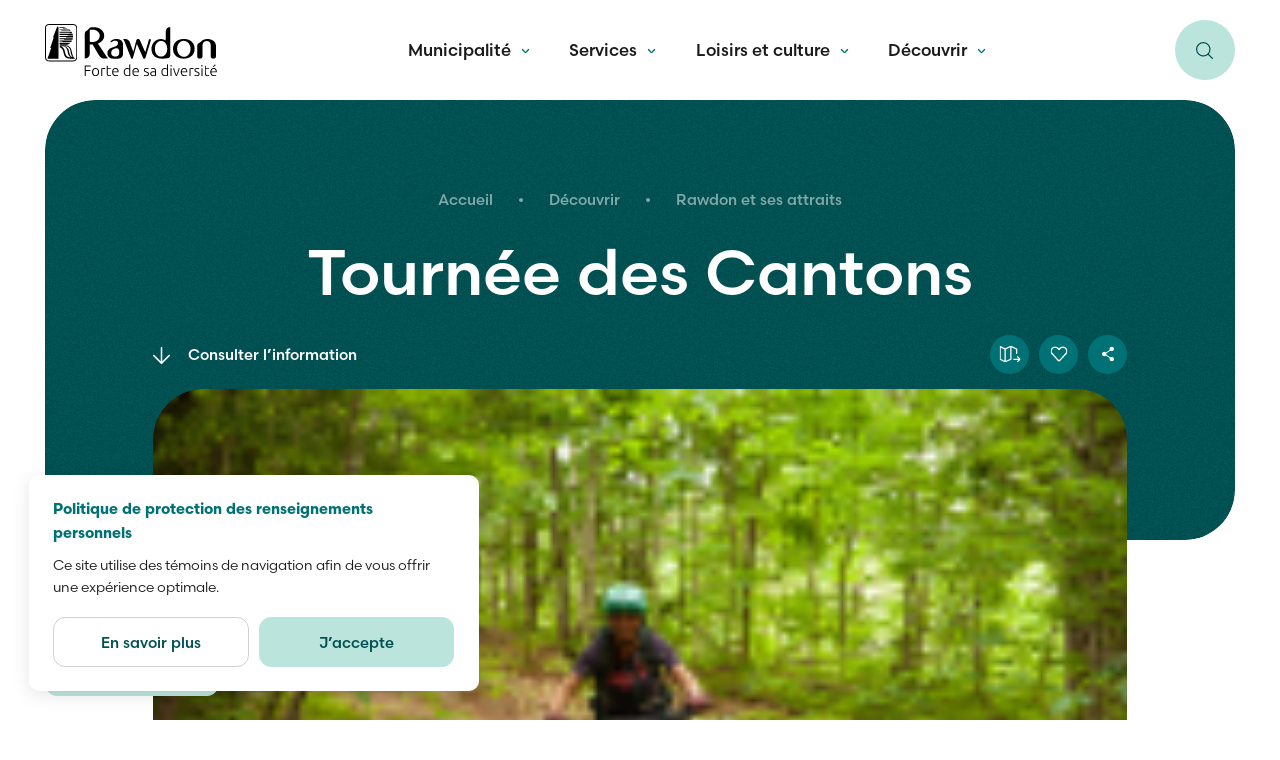

--- FILE ---
content_type: text/html; charset=UTF-8
request_url: https://rawdon.ca/fr/decouvrir/rawdon-et-ses-attraits/tournees-des-cantons
body_size: 119613
content:
<!DOCTYPE html>
<html class="showLanding" lang="fr">
    <head>
         <!-- TITLE -->
    <title>Tournée des Cantons | Rawdon</title>
    <meta name="description" content="Consultez&#x20;la&#x20;page&#x20;&#x00AB;&#x20;Tourn&#x00E9;e&#x20;des&#x20;Cantons&#x20;&#x00BB;&#x20;de&#x20;Rawdon." />

<!-- META -->
    <meta charset="UTF-8"/>
    <meta name="format-detection" content="telephone=no">
    <meta name="viewport" content="width=device-width, initial-scale=1, maximum-scale=5"/>
    <meta property="og:type" content="website" />
    <meta property="og:url" content="https://rawdon.ca/fr/decouvrir/rawdon-et-ses-attraits/tournees-des-cantons" />
    <meta property="og:site_name" content="" />
    <meta property="og:image" content="https://rawdon.ca/storage/app/media/decouvrir/rawdon-et-ses-attraits/Photo site web 1520x960 -TDCR.png" />
    <meta property="og:title" content="Tournée des Cantons | Rawdon" />
    <meta property="og:description" content="Consultez la page « Tournée des Cantons » de Rawdon." />
    
<!-- FAVICON -->
    <link href="https://rawdon.ca/themes/rawdon/assets/medias/images/favicon.ico" rel="shortcut icon" type="image/x-icon"/>

<!-- CSS -->
    <link rel="stylesheet" href="https://rawdon.ca/themes/rawdon/assets/dist/build.min.css">

    <!-- Google tag (gtag.js) -->
    <script async src="https://www.googletagmanager.com/gtag/js?id=G-RQ44S8ECCE"></script>
    <script>
      window.dataLayer = window.dataLayer || [];
      function gtag(){dataLayer.push(arguments);}
      gtag('js', new Date());
      gtag('config', 'G-RQ44S8ECCE');
    </script>

    <!-- Meta Pixel Code -->
    <script>
        !function(f,b,e,v,n,t,s)
        {if(f.fbq)return;n=f.fbq=function(){n.callMethod?
        n.callMethod.apply(n,arguments):n.queue.push(arguments)};
        if(!f._fbq)f._fbq=n;n.push=n;n.loaded=!0;n.version='2.0';
        n.queue=[];t=b.createElement(e);t.async=!0;
        t.src=v;s=b.getElementsByTagName(e)[0];
        s.parentNode.insertBefore(t,s)}(window, document,'script',
        'https://connect.facebook.net/en_US/fbevents.js');
        fbq('init', '219182986606675');
        fbq('track', 'PageView');
    </script>
    <noscript><img height="1" width="1" style="display:none"
    src="https://www.facebook.com/tr?id=219182986606675&ev=PageView&noscript=1"
    /></noscript>
    <!-- End Meta Pixel Code -->
    </head>
    <body data-barba="wrapper" data-scroll-destination="body">

        <!-- Empêche la page de s'afficher avant que les styles soient chargés -->
<div class="first-loading" style="position: fixed; top: 0; right: 0; bottom: 0; left: 0; background-color: rgb(var(--rgb-white));"></div>

<div class="fade-transition || js-fade-transition" style="display: block;">
    <div class="fade-transition__container || js-fade-transition-container" style="opacity: 0"></div>
</div>
        <div data-barba="container" data-barba-namespace="standardView">
                        
            <div class="c-overlay-share" data-overlay="share">
    <div class="c-overlay-share__container" data-overlay-container="share">
        <button class="c-overlay-share__button-close || js-close-overlay-share" title="Fermer">
            <span class="c-overlay-share__button-close-x"></span>
        </button>
        <div class="c-overlay-share__content">
            <h2 class="c-overlay-share__title">Où souhaitez-vous <br>partager cette page ?</h2>
            <div id="Share-buttons" class="c-overlay-share__links share-btn" data-url="https://rawdon.ca/fr/decouvrir/rawdon-et-ses-attraits/tournees-des-cantons">
                <a id="facebookShareBtn" class="c-overlay-share__link c-overlay-share__facebook trk-fb" data-id="fb" title="Facebook">
                    <svg class="c-overlay-share__link-svg" role="img">
                        <use xlink:href="https://rawdon.ca/themes/rawdon/assets/medias/images/icons/symbols.svg#ico-facebook"></use>
                    </svg>
                </a>
                <a id="twitterShareBtn" class="c-overlay-share__link c-overlay-share__twitter trk-tw" data-id="tw" title="Twitter">
                    <svg class="c-overlay-share__link-svg" role="img">
                        <use xlink:href="https://rawdon.ca/themes/rawdon/assets/medias/images/icons/symbols.svg#ico-twitter"></use>
                    </svg>
                </a>
                <a id="emailShareBtn" class="c-overlay-share__link c-overlay-share__email trk-mail" data-id="mail" title="Courriel">
                    <svg class="c-overlay-share__link-svg" role="img">
                        <use xlink:href="https://rawdon.ca/themes/rawdon/assets/medias/images/icons/symbols.svg#ico-email"></use>
                    </svg>
                </a>
                <a id="copyShareBtn" class="c-overlay-share__link c-overlay-share__copy trk-copy || js-share-copy" data-id="copy" title="L’URL du site">
                    <svg class="c-overlay-share__link-svg" role="img">
                        <use xlink:href="https://rawdon.ca/themes/rawdon/assets/medias/images/icons/symbols.svg#ico-copy"></use>
                    </svg>
                </a>
                <a id="copyShareBtn" class="c-overlay-share__link c-overlay-share__shareSheet trk-shareSheet" data-id="share" title="Plus d’options">
                    <svg class="c-overlay-share__link-svg" role="img">
                        <use xlink:href="https://rawdon.ca/themes/rawdon/assets/medias/images/icons/symbols.svg#ico-more"></use>
                    </svg>
                </a>
            </div>
        </div>
    </div>
    <div class="c-overlay-share__background || js-close-overlay-share"></div>
</div>            <div class="c-overlay-menu-desktop" data-overlay="menu-desktop">
    <div class="c-overlay-menu-desktop__container">
        <div class="c-overlay-menu-desktop__header">
                <div class="c-header">
    <div class="c-header__container">
        <div class="c-header__left">
            <div class="c-header__logo-element">
                <a class="c-header__logo-link" href="https://rawdon.ca/fr" title="Retour à l’accueil">
                    <img class="c-header__logo-image" src="https://rawdon.ca/themes/rawdon/assets/medias/images/logo-rawdon-fr.svg" alt="Logo Municipalité de Rawdon">
                    <img class="c-header__logo-image c-header__logo-image--white" src="https://rawdon.ca/themes/rawdon/assets/medias/images/logo-rawdon-white-fr.svg" alt="Logo Municipalité de Rawdon">
                </a>
            </div>
        </div>
        <div class="c-header__center">
            <nav class="c-header__main-navigations-list-element">
                <ul class="c-header__main-navigations-list">

                                                <li class="c-header__main-navigations-list-item">
        <button class="c-header__main-navigation || js-trigger-overlay-menu-desktop" data-section="municipalite">
            <span class="c-header__main-navigation-text">Municipalité</span>
            <svg class="c-header__main-navigation-svg" role="img">
                <use xlink:href="https://rawdon.ca/themes/rawdon/assets/medias/images/icons/symbols.svg#ico-pointer-3"></use>
            </svg>
        </button>
    </li>
    <li class="c-header__main-navigations-list-item">
        <button class="c-header__main-navigation || js-trigger-overlay-menu-desktop" data-section="services">
            <span class="c-header__main-navigation-text">Services</span>
            <svg class="c-header__main-navigation-svg" role="img">
                <use xlink:href="https://rawdon.ca/themes/rawdon/assets/medias/images/icons/symbols.svg#ico-pointer-3"></use>
            </svg>
        </button>
    </li>
    <li class="c-header__main-navigations-list-item">
        <button class="c-header__main-navigation || js-trigger-overlay-menu-desktop" data-section="loisirs-et-culture">
            <span class="c-header__main-navigation-text">Loisirs et culture</span>
            <svg class="c-header__main-navigation-svg" role="img">
                <use xlink:href="https://rawdon.ca/themes/rawdon/assets/medias/images/icons/symbols.svg#ico-pointer-3"></use>
            </svg>
        </button>
    </li>
    <li class="c-header__main-navigations-list-item">
        <button class="c-header__main-navigation || js-trigger-overlay-menu-desktop" data-section="decouvrir">
            <span class="c-header__main-navigation-text">Découvrir</span>
            <svg class="c-header__main-navigation-svg" role="img">
                <use xlink:href="https://rawdon.ca/themes/rawdon/assets/medias/images/icons/symbols.svg#ico-pointer-3"></use>
            </svg>
        </button>
    </li>
                                
                </ul>
            </nav>
        </div>
        <div class="c-header__right">
                        <div class="c-header__button-menu-element">
                <button class="c-header__button-menu || js-trigger-overlay-menu-mobile" data-section="main">
                    <span class="c-header__button-menu-lines">
                        <span class="c-header__button-menu-line c-header__button-menu-line--line-1"></span>
                        <span class="c-header__button-menu-line c-header__button-menu-line--line-2"></span>
                        <span class="c-header__button-menu-line c-header__button-menu-line--line-3"></span>
                        <span class="c-header__button-menu-line c-header__button-menu-line--line-4"></span>
                    </span>
                </button>
            </div>
            <div class="c-header__button-search-element">
                <button class="c-header__button-search || js-trigger-overlay-search" data-section="suggestions">
                    <svg class="c-header__button-search-svg" role="img">
                        <use xlink:href="https://rawdon.ca/themes/rawdon/assets/medias/images/icons/symbols.svg#ico-magnifying-glass"></use>
                    </svg>
                </button>
            </div>
        </div>
    </div>
    </div>
        </div>
        <div class="c-overlay-menu-desktop__sections || js-overlay-menu-desktop-sections">
            
                                    <div class="c-overlay-menu-desktop__section c-overlay-menu-desktop__section--3-sub-sections" data-section="municipalite">
    <div class="c-overlay-menu-desktop__section-content">
        <div class="c-overlay-menu-desktop__section-content-left">
            <ul class="c-overlay-menu-desktop__sub-sections-list">

                
                    <li class="c-overlay-menu-desktop__sub-sections-list-item">
                        <a class="c-overlay-menu-desktop__sub-section-title" href="/fr/municipalite/information">
                            <span class="c-overlay-menu-desktop__sub-section-title-text">Information</span>
                            <span class="c-overlay-menu-desktop__sub-section-title-circle">
                                <svg class="c-overlay-menu-desktop__sub-section-title-circle-svg" role="img">
                                    <use xlink:href="https://rawdon.ca/themes/rawdon/assets/medias/images/icons/symbols.svg#ico-arrow"></use>
                                </svg>
                            </span>
                        </a>
                        <ul class="c-overlay-menu-desktop__sub-section-links-list">
                            
                                                        <li class="c-overlay-menu-desktop__sub-section-links-list-item">
        <a class="c-overlay-menu-desktop__sub-section-link" href="/fr/actualites" target="_self">Actualités</a>
    </li>
    <li class="c-overlay-menu-desktop__sub-section-links-list-item">
        <a class="c-overlay-menu-desktop__sub-section-link" href="/fr/municipalite/information/publications" target="_self">Publications</a>
    </li>
    <li class="c-overlay-menu-desktop__sub-section-links-list-item">
        <a class="c-overlay-menu-desktop__sub-section-link" href="/fr/evenements" target="_self">Événements</a>
    </li>
    <li class="c-overlay-menu-desktop__sub-section-links-list-item">
        <a class="c-overlay-menu-desktop__sub-section-link" href="/fr/carte-interactive" target="_self">Carte interactive</a>
    </li>
    <li class="c-overlay-menu-desktop__sub-section-links-list-item">
        <a class="c-overlay-menu-desktop__sub-section-link" href="/fr/municipalite/information/choisir-rawdon" target="_self">Choisir Rawdon</a>
    </li>
    <li class="c-overlay-menu-desktop__sub-section-links-list-item">
        <a class="c-overlay-menu-desktop__sub-section-link" href="/fr/municipalite/information/demandes-en-vertu-de-la-loi-sur-lacces" target="_self">Demandes en vertu de la Loi sur l&#039;accès</a>
    </li>
    <li class="c-overlay-menu-desktop__sub-section-links-list-item">
        <a class="c-overlay-menu-desktop__sub-section-link" href="/fr/municipalite/information/politique-de-confidentialite" target="_self">Politique de confidentialité</a>
    </li>
    <li class="c-overlay-menu-desktop__sub-section-links-list-item">
        <a class="c-overlay-menu-desktop__sub-section-link" href="/fr/municipalite/information/connexion-internet" target="_self">Connexion Internet</a>
    </li>
    <li class="c-overlay-menu-desktop__sub-section-links-list-item">
        <a class="c-overlay-menu-desktop__sub-section-link" href="/fr/municipalite/information/info-travaux" target="_self">Info-travaux</a>
    </li>
    <li class="c-overlay-menu-desktop__sub-section-links-list-item">
        <a class="c-overlay-menu-desktop__sub-section-link" href="/fr/municipalite/information/portrait-de-la-municipalite" target="_self">Portrait de la municipalité</a>
    </li>
    <li class="c-overlay-menu-desktop__sub-section-links-list-item">
        <a class="c-overlay-menu-desktop__sub-section-link" href="/fr/municipalite/information/repertoire-des-organismes" target="_self">Répertoire des organismes</a>
    </li>
    <li class="c-overlay-menu-desktop__sub-section-links-list-item">
        <a class="c-overlay-menu-desktop__sub-section-link" href="/fr/municipalite/information/quartier-du-citoyen" target="_self">Quartier du citoyen</a>
    </li>
    <li class="c-overlay-menu-desktop__sub-section-links-list-item">
        <a class="c-overlay-menu-desktop__sub-section-link" href="/fr/nous-joindre" target="_self">Nous joindre</a>
    </li>
                                        
                        </ul>
                    </li>

                
                    <li class="c-overlay-menu-desktop__sub-sections-list-item">
                        <a class="c-overlay-menu-desktop__sub-section-title" href="/fr/municipalite/administration">
                            <span class="c-overlay-menu-desktop__sub-section-title-text">Administration</span>
                            <span class="c-overlay-menu-desktop__sub-section-title-circle">
                                <svg class="c-overlay-menu-desktop__sub-section-title-circle-svg" role="img">
                                    <use xlink:href="https://rawdon.ca/themes/rawdon/assets/medias/images/icons/symbols.svg#ico-arrow"></use>
                                </svg>
                            </span>
                        </a>
                        <ul class="c-overlay-menu-desktop__sub-section-links-list">
                            
                                                        <li class="c-overlay-menu-desktop__sub-section-links-list-item">
        <a class="c-overlay-menu-desktop__sub-section-link" href="/fr/municipalite/administration/avis-publics" target="_self">Avis publics</a>
    </li>
    <li class="c-overlay-menu-desktop__sub-section-links-list-item">
        <a class="c-overlay-menu-desktop__sub-section-link" href="/fr/municipalite/administration/budget-et-informations-financieres" target="_self">Budget et information financière</a>
    </li>
    <li class="c-overlay-menu-desktop__sub-section-links-list-item">
        <a class="c-overlay-menu-desktop__sub-section-link" href="/fr/municipalite/administration/charte-de-la-langue-francaise" target="_self">Charte de la langue française - Obligations municipales</a>
    </li>
    <li class="c-overlay-menu-desktop__sub-section-links-list-item">
        <a class="c-overlay-menu-desktop__sub-section-link" href="/fr/municipalite/administration/reglements-municipaux" target="_self">Règlements municipaux</a>
    </li>
    <li class="c-overlay-menu-desktop__sub-section-links-list-item">
        <a class="c-overlay-menu-desktop__sub-section-link" href="/fr/emplois" target="_self">Emplois</a>
    </li>
    <li class="c-overlay-menu-desktop__sub-section-links-list-item">
        <a class="c-overlay-menu-desktop__sub-section-link" href="/fr/municipalite/administration/gestion-contractuelle" target="_self">Gestion contractuelle et fournisseurs</a>
    </li>
    <li class="c-overlay-menu-desktop__sub-section-links-list-item">
        <a class="c-overlay-menu-desktop__sub-section-link" href="/fr/municipalite/administration/planification-strategique-2016-2030" target="_self">Planification stratégique 2016-2030</a>
    </li>
    <li class="c-overlay-menu-desktop__sub-section-links-list-item">
        <a class="c-overlay-menu-desktop__sub-section-link" href="/fr/municipalite/administration/services-municipaux" target="_self">Services municipaux</a>
    </li>
    <li class="c-overlay-menu-desktop__sub-section-links-list-item">
        <a class="c-overlay-menu-desktop__sub-section-link" href="/fr/municipalite/administration/taxes-et-evaluation-municipale" target="_self">Taxes et évaluation municipale</a>
    </li>
    <li class="c-overlay-menu-desktop__sub-section-links-list-item">
        <a class="c-overlay-menu-desktop__sub-section-link" href="/fr/municipalite/administration/repertoire-des-proprietes-municipales" target="_self">Répertoire des propriétés municipales en vente</a>
    </li>
    <li class="c-overlay-menu-desktop__sub-section-links-list-item">
        <a class="c-overlay-menu-desktop__sub-section-link" href="/fr/municipalite/administration/vente-pour-taxes" target="_self">Vente pour taxes</a>
    </li>
                                        
                        </ul>
                    </li>

                
                    <li class="c-overlay-menu-desktop__sub-sections-list-item">
                        <a class="c-overlay-menu-desktop__sub-section-title" href="/fr/municipalite/vie-democratique">
                            <span class="c-overlay-menu-desktop__sub-section-title-text">Vie démocratique</span>
                            <span class="c-overlay-menu-desktop__sub-section-title-circle">
                                <svg class="c-overlay-menu-desktop__sub-section-title-circle-svg" role="img">
                                    <use xlink:href="https://rawdon.ca/themes/rawdon/assets/medias/images/icons/symbols.svg#ico-arrow"></use>
                                </svg>
                            </span>
                        </a>
                        <ul class="c-overlay-menu-desktop__sub-section-links-list">
                            
                                                        <li class="c-overlay-menu-desktop__sub-section-links-list-item">
        <a class="c-overlay-menu-desktop__sub-section-link" href="/fr/municipalite/vie-democratique/conseil-municipal" target="_self">Conseil municipal</a>
    </li>
    <li class="c-overlay-menu-desktop__sub-section-links-list-item">
        <a class="c-overlay-menu-desktop__sub-section-link" href="/fr/municipalite/vie-democratique/seances-du-conseil" target="_self">Séances du conseil</a>
    </li>
    <li class="c-overlay-menu-desktop__sub-section-links-list-item">
        <a class="c-overlay-menu-desktop__sub-section-link" href="/fr/municipalite/vie-democratique/politiques-municipales" target="_self">Politiques municipales</a>
    </li>
    <li class="c-overlay-menu-desktop__sub-section-links-list-item">
        <a class="c-overlay-menu-desktop__sub-section-link" href="/fr/municipalite/vie-democratique/elections" target="_self">Élections</a>
    </li>
                                        
                        </ul>
                    </li>

                                
            </ul>
        </div>
            </div>

    <div class="c-overlay-menu-desktop__section-button-close">
        <button class="c-overlay-menu-desktop__button-close || js-close-overlay-menu-desktop">
            <span class="c-overlay-menu-desktop__button-close-x"></span>
            <span class="c-overlay-menu-desktop__button-close-text">Fermer le menu</span>
        </button>
    </div>
</div>                                                <div class="c-overlay-menu-desktop__section c-overlay-menu-desktop__section--2-sub-sections" data-section="services">
    <div class="c-overlay-menu-desktop__section-content">
        <div class="c-overlay-menu-desktop__section-content-left">
            <ul class="c-overlay-menu-desktop__sub-sections-list">

                
                    <li class="c-overlay-menu-desktop__sub-sections-list-item">
                        <a class="c-overlay-menu-desktop__sub-section-title" href="/fr/services/services-aux-citoyens">
                            <span class="c-overlay-menu-desktop__sub-section-title-text">Services aux citoyens</span>
                            <span class="c-overlay-menu-desktop__sub-section-title-circle">
                                <svg class="c-overlay-menu-desktop__sub-section-title-circle-svg" role="img">
                                    <use xlink:href="https://rawdon.ca/themes/rawdon/assets/medias/images/icons/symbols.svg#ico-arrow"></use>
                                </svg>
                            </span>
                        </a>
                        <ul class="c-overlay-menu-desktop__sub-section-links-list">
                            
                                                        <li class="c-overlay-menu-desktop__sub-section-links-list-item">
        <a class="c-overlay-menu-desktop__sub-section-link" href="/fr/services/services-aux-citoyens/animaux" target="_self">Animaux</a>
    </li>
    <li class="c-overlay-menu-desktop__sub-section-links-list-item">
        <a class="c-overlay-menu-desktop__sub-section-link" href="/fr/services/services-aux-citoyens/bibliotheque-alice-quintal" target="_self">Bibliothèque Alice-Quintal</a>
    </li>
    <li class="c-overlay-menu-desktop__sub-section-links-list-item">
        <a class="c-overlay-menu-desktop__sub-section-link" href="/fr/services/services-aux-citoyens/cour-municipale" target="_self">Cour municipale</a>
    </li>
    <li class="c-overlay-menu-desktop__sub-section-links-list-item">
        <a class="c-overlay-menu-desktop__sub-section-link" href="/fr/services/services-aux-citoyens/horticulture" target="_self">Horticulture</a>
    </li>
    <li class="c-overlay-menu-desktop__sub-section-links-list-item">
        <a class="c-overlay-menu-desktop__sub-section-link" href="/fr/services/services-aux-citoyens/eau" target="_self">Eau potable et eaux usées</a>
    </li>
    <li class="c-overlay-menu-desktop__sub-section-links-list-item">
        <a class="c-overlay-menu-desktop__sub-section-link" href="/fr/services/services-aux-citoyens/securite-publique" target="_self">Incendie et services d&#039;urgence</a>
    </li>
    <li class="c-overlay-menu-desktop__sub-section-links-list-item">
        <a class="c-overlay-menu-desktop__sub-section-link" href="/fr/services/services-aux-citoyens/subventions-et-programmes" target="_self">Subventions et programmes</a>
    </li>
    <li class="c-overlay-menu-desktop__sub-section-links-list-item">
        <a class="c-overlay-menu-desktop__sub-section-link" href="/fr/services/services-aux-citoyens/transport-et-deplacement" target="_self">Transport et déplacement</a>
    </li>
    <li class="c-overlay-menu-desktop__sub-section-links-list-item">
        <a class="c-overlay-menu-desktop__sub-section-link" href="/fr/services/services-aux-citoyens/environnement" target="_self">Environnement</a>
    </li>
    <li class="c-overlay-menu-desktop__sub-section-links-list-item">
        <a class="c-overlay-menu-desktop__sub-section-link" href="/fr/services/services-aux-citoyens/collecte-des-matieres-residuelles" target="_self">Collecte des matières résiduelles</a>
    </li>
    <li class="c-overlay-menu-desktop__sub-section-links-list-item">
        <a class="c-overlay-menu-desktop__sub-section-link" href="/fr/services/services-aux-citoyens/foire-aux-questions" target="_self">Foire aux questions</a>
    </li>
                                        
                        </ul>
                    </li>

                
                    <li class="c-overlay-menu-desktop__sub-sections-list-item">
                        <a class="c-overlay-menu-desktop__sub-section-title" href="/fr/services/services-en-ligne">
                            <span class="c-overlay-menu-desktop__sub-section-title-text">Services en ligne</span>
                            <span class="c-overlay-menu-desktop__sub-section-title-circle">
                                <svg class="c-overlay-menu-desktop__sub-section-title-circle-svg" role="img">
                                    <use xlink:href="https://rawdon.ca/themes/rawdon/assets/medias/images/icons/symbols.svg#ico-arrow"></use>
                                </svg>
                            </span>
                        </a>
                        <ul class="c-overlay-menu-desktop__sub-section-links-list">
                            
                                                        <li class="c-overlay-menu-desktop__sub-section-links-list-item">
        <a class="c-overlay-menu-desktop__sub-section-link" href="https://citoyen.rawdon.ca/" target="_blank">Portail citoyen</a>
    </li>
    <li class="c-overlay-menu-desktop__sub-section-links-list-item">
        <a class="c-overlay-menu-desktop__sub-section-link" href="/fr/services/services-en-ligne/changement-dadresse" target="_self">Changement dʼadresse</a>
    </li>
    <li class="c-overlay-menu-desktop__sub-section-links-list-item">
        <a class="c-overlay-menu-desktop__sub-section-link" href="https://rawdon.ca/fr/infolettre" target="_self">Inscription à l&#039;infolettre</a>
    </li>
    <li class="c-overlay-menu-desktop__sub-section-links-list-item">
        <a class="c-overlay-menu-desktop__sub-section-link" href="/fr/services/services-en-ligne/paiement-de-taxes" target="_self">Paiement de taxes</a>
    </li>
    <li class="c-overlay-menu-desktop__sub-section-links-list-item">
        <a class="c-overlay-menu-desktop__sub-section-link" href="/fr/services/services-en-ligne/demande-de-permis-et-autorisations" target="_self">Demande de permis et autorisations</a>
    </li>
    <li class="c-overlay-menu-desktop__sub-section-links-list-item">
        <a class="c-overlay-menu-desktop__sub-section-link" href="/fr/services/services-en-ligne/evaluation-municipale" target="_self">Évaluation municipale</a>
    </li>
    <li class="c-overlay-menu-desktop__sub-section-links-list-item">
        <a class="c-overlay-menu-desktop__sub-section-link" href="/fr/services/services-en-ligne/inscription-aux-alertes" target="_self">Inscription aux avis municipaux</a>
    </li>
    <li class="c-overlay-menu-desktop__sub-section-links-list-item">
        <a class="c-overlay-menu-desktop__sub-section-link" href="/fr/services/services-en-ligne/inscription-loisirs" target="_self">Inscription aux loisirs</a>
    </li>
                                        
                        </ul>
                    </li>

                                
            </ul>
        </div>
                    <div class="c-overlay-menu-desktop__section-content-right">
                <ul class="c-overlay-menu-desktop__calls-to-action-list">

                                                <li class="c-overlay-menu-desktop__calls-to-action-list-item">
        <div class="c-overlay-menu-desktop__call-to-action">
                <a class="c-call-to-action-card o-card-hover  c-call-to-action-card--vertical" href="https://rawdon.ca/fr/municipalite/information/choisir-rawdon" target="_self">
    <picture class="c-call-to-action-card__picture">
        <img class="c-call-to-action-card__image || cover lazy" src="/storage/app/media/.resized/c17/vitrine-choisir-rawdon-c17f58460068fd645a9d23a03deccc99.jpg" data-src="/storage/app/media/.resized/504/vitrine-choisir-rawdon-5049892c5e379b980b374b82fe695814.jpg" alt="">
    </picture>
    <div class="c-call-to-action-card__content">
        <div class="c-call-to-action-card__content-text">
            <h2 class="c-call-to-action-card__title">S'établir à Rawdon</h2>
                            <span class="c-call-to-action-card__link c-button-text-and-arrow-right c-button-text-and-arrow-right--white">
                    <span class="c-button-text-and-arrow-right__text">En savoir plus</span>
                    <svg class="c-button-text-and-arrow-right__svg" role="img">
                        <use xlink:href="https://rawdon.ca/themes/rawdon/assets/medias/images/icons/symbols.svg#ico-arrow"></use>
                    </svg>
                </span>
                    </div>
            </div>
    </a>
        </div>
    </li>
                    
                </ul>
            </div>
            </div>

    <div class="c-overlay-menu-desktop__section-button-close">
        <button class="c-overlay-menu-desktop__button-close || js-close-overlay-menu-desktop">
            <span class="c-overlay-menu-desktop__button-close-x"></span>
            <span class="c-overlay-menu-desktop__button-close-text">Fermer le menu</span>
        </button>
    </div>
</div>                                                <div class="c-overlay-menu-desktop__section c-overlay-menu-desktop__section--3-sub-sections" data-section="loisirs-et-culture">
    <div class="c-overlay-menu-desktop__section-content">
        <div class="c-overlay-menu-desktop__section-content-left">
            <ul class="c-overlay-menu-desktop__sub-sections-list">

                
                    <li class="c-overlay-menu-desktop__sub-sections-list-item">
                        <a class="c-overlay-menu-desktop__sub-section-title" href="/fr/loisirs-et-culture/activites-et-culture">
                            <span class="c-overlay-menu-desktop__sub-section-title-text">Activités et culture</span>
                            <span class="c-overlay-menu-desktop__sub-section-title-circle">
                                <svg class="c-overlay-menu-desktop__sub-section-title-circle-svg" role="img">
                                    <use xlink:href="https://rawdon.ca/themes/rawdon/assets/medias/images/icons/symbols.svg#ico-arrow"></use>
                                </svg>
                            </span>
                        </a>
                        <ul class="c-overlay-menu-desktop__sub-section-links-list">
                            
                                                        <li class="c-overlay-menu-desktop__sub-section-links-list-item">
        <a class="c-overlay-menu-desktop__sub-section-link" href="/fr/loisirs-et-culture/activites-et-culture/le-grand-frisson" target="_self">Le Grand Frisson de Rawdon</a>
    </li>
    <li class="c-overlay-menu-desktop__sub-section-links-list-item">
        <a class="c-overlay-menu-desktop__sub-section-link" href="/fr/loisirs-et-culture/activites-et-culture/programmation-loisirs-et-inscription" target="_self">Programmation de cours et inscription</a>
    </li>
    <li class="c-overlay-menu-desktop__sub-section-links-list-item">
        <a class="c-overlay-menu-desktop__sub-section-link" href="/fr/loisirs-et-culture/activites-et-culture/festival-saint-patrick-de-rawdon" target="_self">Festival Saint-Patrick de Rawdon</a>
    </li>
    <li class="c-overlay-menu-desktop__sub-section-links-list-item">
        <a class="c-overlay-menu-desktop__sub-section-link" href="/fr/evenements" target="_self">Événements</a>
    </li>
    <li class="c-overlay-menu-desktop__sub-section-links-list-item">
        <a class="c-overlay-menu-desktop__sub-section-link" href="/fr/loisirs-et-culture/activites-et-culture/camp-de-jour" target="_self">Camp de jour</a>
    </li>
    <li class="c-overlay-menu-desktop__sub-section-links-list-item">
        <a class="c-overlay-menu-desktop__sub-section-link" href="/fr/loisirs-et-culture/activites-et-culture/bibliotheque-alice-quintal-1" target="_self">Bibliothèque Alice-Quintal</a>
    </li>
    <li class="c-overlay-menu-desktop__sub-section-links-list-item">
        <a class="c-overlay-menu-desktop__sub-section-link" href="/fr/loisirs-et-culture/activites-et-culture/repertoire-des-artistes" target="_self">Répertoire des artistes</a>
    </li>
    <li class="c-overlay-menu-desktop__sub-section-links-list-item">
        <a class="c-overlay-menu-desktop__sub-section-link" href="/fr/loisirs-et-culture/activites-et-culture/expositions" target="_self">Expositions</a>
    </li>
                                        
                        </ul>
                    </li>

                
                    <li class="c-overlay-menu-desktop__sub-sections-list-item">
                        <a class="c-overlay-menu-desktop__sub-section-title" href="/fr/loisirs-et-culture/communaute-et-diversite">
                            <span class="c-overlay-menu-desktop__sub-section-title-text">Communauté et diversité</span>
                            <span class="c-overlay-menu-desktop__sub-section-title-circle">
                                <svg class="c-overlay-menu-desktop__sub-section-title-circle-svg" role="img">
                                    <use xlink:href="https://rawdon.ca/themes/rawdon/assets/medias/images/icons/symbols.svg#ico-arrow"></use>
                                </svg>
                            </span>
                        </a>
                        <ul class="c-overlay-menu-desktop__sub-section-links-list">
                            
                                                        <li class="c-overlay-menu-desktop__sub-section-links-list-item">
        <a class="c-overlay-menu-desktop__sub-section-link" href="/fr/loisirs-et-culture/communaute-et-diversite/accessibilite" target="_self">Accessibilité</a>
    </li>
    <li class="c-overlay-menu-desktop__sub-section-links-list-item">
        <a class="c-overlay-menu-desktop__sub-section-link" href="/fr/loisirs-et-culture/communaute-et-diversite/aines" target="_self">Aînés</a>
    </li>
    <li class="c-overlay-menu-desktop__sub-section-links-list-item">
        <a class="c-overlay-menu-desktop__sub-section-link" href="/fr/loisirs-et-culture/communaute-et-diversite/circuit-des-eglises" target="_self">Circuit des églises</a>
    </li>
    <li class="c-overlay-menu-desktop__sub-section-links-list-item">
        <a class="c-overlay-menu-desktop__sub-section-link" href="/fr/loisirs-et-culture/communaute-et-diversite/communautes-culturelles" target="_self">Communautés culturelles</a>
    </li>
    <li class="c-overlay-menu-desktop__sub-section-links-list-item">
        <a class="c-overlay-menu-desktop__sub-section-link" href="/fr/loisirs-et-culture/communaute-et-diversite/familles" target="_self">Familles</a>
    </li>
    <li class="c-overlay-menu-desktop__sub-section-links-list-item">
        <a class="c-overlay-menu-desktop__sub-section-link" href="/fr/loisirs-et-culture/communaute-et-diversite/voisins-solidaires" target="_self">Voisins solidaires</a>
    </li>
                                        
                        </ul>
                    </li>

                
                    <li class="c-overlay-menu-desktop__sub-sections-list-item">
                        <a class="c-overlay-menu-desktop__sub-section-title" href="/fr/loisirs-et-culture/parcs-et-infrastructures">
                            <span class="c-overlay-menu-desktop__sub-section-title-text">Parcs et infrastructures</span>
                            <span class="c-overlay-menu-desktop__sub-section-title-circle">
                                <svg class="c-overlay-menu-desktop__sub-section-title-circle-svg" role="img">
                                    <use xlink:href="https://rawdon.ca/themes/rawdon/assets/medias/images/icons/symbols.svg#ico-arrow"></use>
                                </svg>
                            </span>
                        </a>
                        <ul class="c-overlay-menu-desktop__sub-section-links-list">
                            
                                                        <li class="c-overlay-menu-desktop__sub-section-links-list-item">
        <a class="c-overlay-menu-desktop__sub-section-link" href="/fr/loisirs-et-culture/parcs-et-infrastructures/etat-et-acces-aux-sites" target="_self">État et accès aux sites hivernaux</a>
    </li>
    <li class="c-overlay-menu-desktop__sub-section-links-list-item">
        <a class="c-overlay-menu-desktop__sub-section-link" href="/fr/loisirs-et-culture/parcs-et-infrastructures/parc-des-chutes-dorwin-hiver" target="_self">Parc des Chutes Dorwin</a>
    </li>
    <li class="c-overlay-menu-desktop__sub-section-links-list-item">
        <a class="c-overlay-menu-desktop__sub-section-link" href="/fr/loisirs-et-culture/parcs-et-infrastructures/plage-hiver" target="_self">Plage municipale</a>
    </li>
    <li class="c-overlay-menu-desktop__sub-section-links-list-item">
        <a class="c-overlay-menu-desktop__sub-section-link" href="/fr/loisirs-et-culture/parcs-et-infrastructures/parc-des-cascades" target="_self">Parc des Cascades</a>
    </li>
    <li class="c-overlay-menu-desktop__sub-section-links-list-item">
        <a class="c-overlay-menu-desktop__sub-section-link" href="/fr/loisirs-et-culture/parcs-et-infrastructures/circuits-de-velo" target="_self">Circuits de vélo</a>
    </li>
    <li class="c-overlay-menu-desktop__sub-section-links-list-item">
        <a class="c-overlay-menu-desktop__sub-section-link" href="/fr/loisirs-et-culture/parcs-et-infrastructures/lacs-et-navigation" target="_self">Lacs et navigation</a>
    </li>
    <li class="c-overlay-menu-desktop__sub-section-links-list-item">
        <a class="c-overlay-menu-desktop__sub-section-link" href="/fr/loisirs-et-culture/parcs-et-infrastructures/formulaire-de-location" target="_self">Location de bâtiments, parcs et terrains sportifs</a>
    </li>
    <li class="c-overlay-menu-desktop__sub-section-links-list-item">
        <a class="c-overlay-menu-desktop__sub-section-link" href="/fr/loisirs-et-culture/parcs-et-infrastructures/parcs-et-espaces-verts-municipaux" target="_self">Parcs et espaces verts municipaux</a>
    </li>
    <li class="c-overlay-menu-desktop__sub-section-links-list-item">
        <a class="c-overlay-menu-desktop__sub-section-link" href="/fr/loisirs-et-culture/parcs-et-infrastructures/installations-recreo-sportives" target="_self">Installations récréo-sportives</a>
    </li>
    <li class="c-overlay-menu-desktop__sub-section-links-list-item">
        <a class="c-overlay-menu-desktop__sub-section-link" href="/fr/loisirs-et-culture/parcs-et-infrastructures/piscine" target="_self">Piscine</a>
    </li>
                                        
                        </ul>
                    </li>

                                
            </ul>
        </div>
            </div>

    <div class="c-overlay-menu-desktop__section-button-close">
        <button class="c-overlay-menu-desktop__button-close || js-close-overlay-menu-desktop">
            <span class="c-overlay-menu-desktop__button-close-x"></span>
            <span class="c-overlay-menu-desktop__button-close-text">Fermer le menu</span>
        </button>
    </div>
</div>                                                <div class="c-overlay-menu-desktop__section c-overlay-menu-desktop__section--1-sub-sections" data-section="decouvrir">
    <div class="c-overlay-menu-desktop__section-content">
        <div class="c-overlay-menu-desktop__section-content-left">
            <ul class="c-overlay-menu-desktop__sub-sections-list">

                
                    <li class="c-overlay-menu-desktop__sub-sections-list-item">
                        <a class="c-overlay-menu-desktop__sub-section-title" href="/fr/decouvrir/rawdon-et-ses-attraits">
                            <span class="c-overlay-menu-desktop__sub-section-title-text">Rawdon et ses attraits</span>
                            <span class="c-overlay-menu-desktop__sub-section-title-circle">
                                <svg class="c-overlay-menu-desktop__sub-section-title-circle-svg" role="img">
                                    <use xlink:href="https://rawdon.ca/themes/rawdon/assets/medias/images/icons/symbols.svg#ico-arrow"></use>
                                </svg>
                            </span>
                        </a>
                        <ul class="c-overlay-menu-desktop__sub-section-links-list">
                            
                                                        <li class="c-overlay-menu-desktop__sub-section-links-list-item">
        <a class="c-overlay-menu-desktop__sub-section-link" href="/fr/decouvrir/rawdon-et-ses-attraits/accueil-touristique" target="_self">Accueil touristique</a>
    </li>
    <li class="c-overlay-menu-desktop__sub-section-links-list-item">
        <a class="c-overlay-menu-desktop__sub-section-link" href="/fr/decouvrir/rawdon-et-ses-attraits/destination-plein-air" target="_self">Destination plein air</a>
    </li>
    <li class="c-overlay-menu-desktop__sub-section-links-list-item">
        <a class="c-overlay-menu-desktop__sub-section-link" href="/fr/evenements" target="_self">Événements</a>
    </li>
    <li class="c-overlay-menu-desktop__sub-section-links-list-item">
        <a class="c-overlay-menu-desktop__sub-section-link" href="/fr/decouvrir/rawdon-et-ses-attraits/formulaire-dinscription-marche-public-la-recolte" target="_self">Formulaire d&#039;inscription - Marché public La Récolte</a>
    </li>
    <li class="c-overlay-menu-desktop__sub-section-links-list-item">
        <a class="c-overlay-menu-desktop__sub-section-link" href="/fr/decouvrir/rawdon-et-ses-attraits/parc-des-chutes-dorwin-2" target="_self">Parc des Chutes Dorwin</a>
    </li>
    <li class="c-overlay-menu-desktop__sub-section-links-list-item">
        <a class="c-overlay-menu-desktop__sub-section-link" href="/fr/decouvrir/rawdon-et-ses-attraits/plage-municipale" target="_self">Plage municipale</a>
    </li>
    <li class="c-overlay-menu-desktop__sub-section-links-list-item">
        <a class="c-overlay-menu-desktop__sub-section-link" href="/fr/carte-interactive" target="_self">Carte interactive</a>
    </li>
    <li class="c-overlay-menu-desktop__sub-section-links-list-item">
        <a class="c-overlay-menu-desktop__sub-section-link" href="/fr/decouvrir/rawdon-et-ses-attraits/histoire-et-patrimoine" target="_self">Histoire et patrimoine</a>
    </li>
    <li class="c-overlay-menu-desktop__sub-section-links-list-item">
        <a class="c-overlay-menu-desktop__sub-section-link" href="/fr/decouvrir/rawdon-et-ses-attraits/parc-des-cascades-1" target="_self">Parc des Cascades</a>
    </li>
    <li class="c-overlay-menu-desktop__sub-section-links-list-item">
        <a class="c-overlay-menu-desktop__sub-section-link" href="/fr/decouvrir/rawdon-et-ses-attraits/tournees-des-cantons" target="_self">Tournée des Cantons</a>
    </li>
    <li class="c-overlay-menu-desktop__sub-section-links-list-item">
        <a class="c-overlay-menu-desktop__sub-section-link" href="/fr/decouvrir/rawdon-et-ses-attraits/marche-la-recolte-de-rawdon" target="_self">Marché La Récolte de Rawdon</a>
    </li>
    <li class="c-overlay-menu-desktop__sub-section-links-list-item">
        <a class="c-overlay-menu-desktop__sub-section-link" href="/fr/decouvrir/rawdon-et-ses-attraits/achat-local" target="_self">Achat local</a>
    </li>
                                        
                        </ul>
                    </li>

                                
            </ul>
        </div>
                    <div class="c-overlay-menu-desktop__section-content-right">
                <ul class="c-overlay-menu-desktop__calls-to-action-list">

                                                <li class="c-overlay-menu-desktop__calls-to-action-list-item">
        <div class="c-overlay-menu-desktop__call-to-action">
                <a class="c-call-to-action-card o-card-hover  c-call-to-action-card--vertical" href="https://rawdon.ca/fr/evenements/bibliotheque-alice-quintal" target="_self">
    <picture class="c-call-to-action-card__picture">
        <img class="c-call-to-action-card__image || cover lazy" src="/storage/app/media/.resized/5c4/heure_du_conte-5c4d35d51b560deb945cb01503e652c2.png" data-src="/storage/app/media/.resized/aad/heure_du_conte-aad3248cbcf1bf928c07c0ae87cc212c.png" alt="">
    </picture>
    <div class="c-call-to-action-card__content">
        <div class="c-call-to-action-card__content-text">
            <h2 class="c-call-to-action-card__title">Activités de la bibliothèque</h2>
                            <span class="c-call-to-action-card__link c-button-text-and-arrow-right c-button-text-and-arrow-right--white">
                    <span class="c-button-text-and-arrow-right__text">Inscrivez-vous en ligne</span>
                    <svg class="c-button-text-and-arrow-right__svg" role="img">
                        <use xlink:href="https://rawdon.ca/themes/rawdon/assets/medias/images/icons/symbols.svg#ico-arrow"></use>
                    </svg>
                </span>
                    </div>
            </div>
    </a>
        </div>
    </li>
                            <li class="c-overlay-menu-desktop__calls-to-action-list-item">
        <div class="c-overlay-menu-desktop__call-to-action">
                <a class="c-call-to-action-card o-card-hover  c-call-to-action-card--vertical" href="https://rawdon.ca/fr/carte-interactive" target="_self">
    <picture class="c-call-to-action-card__picture">
        <img class="c-call-to-action-card__image || cover lazy" src="/storage/app/media/.resized/f4a/carte-interactive-vitrine-f4a88fc269481c1ccd36c40bc0e8393f.jpg" data-src="/storage/app/media/.resized/9b8/carte-interactive-vitrine-9b8695dca62aa4a6ddf49d08889f4381.jpg" alt="">
    </picture>
    <div class="c-call-to-action-card__content">
        <div class="c-call-to-action-card__content-text">
            <h2 class="c-call-to-action-card__title">Carte interactive de Rawdon</h2>
                            <span class="c-call-to-action-card__link c-button-text-and-arrow-right c-button-text-and-arrow-right--white">
                    <span class="c-button-text-and-arrow-right__text">Découvrir la Municipalité</span>
                    <svg class="c-button-text-and-arrow-right__svg" role="img">
                        <use xlink:href="https://rawdon.ca/themes/rawdon/assets/medias/images/icons/symbols.svg#ico-arrow"></use>
                    </svg>
                </span>
                    </div>
            </div>
    </a>
        </div>
    </li>
                    
                </ul>
            </div>
            </div>

    <div class="c-overlay-menu-desktop__section-button-close">
        <button class="c-overlay-menu-desktop__button-close || js-close-overlay-menu-desktop">
            <span class="c-overlay-menu-desktop__button-close-x"></span>
            <span class="c-overlay-menu-desktop__button-close-text">Fermer le menu</span>
        </button>
    </div>
</div>                        
        </div>
    </div>
    <div class="c-overlay-menu-desktop__background || js-close-overlay-menu-desktop"></div>
</div>            <div class="c-overlay-menu-mobile" data-overlay="menu-mobile">
    <div class="c-overlay-menu-mobile__container">
        <div class="c-overlay-menu-mobile__header">
            <div class="c-overlay-menu-mobile__header-left">
                <button class="c-overlay-menu-mobile__button-language"
                        data-request="onSwitchLocale"
                        data-request-data="locale: 'en'"
                        title="English">
                    En
                </button>
            </div>
            <div class="c-overlay-menu-mobile__header-right">
                <button class="c-overlay-menu-mobile__button-close || js-close-overlay-menu-mobile">
                    <span class="c-overlay-menu-mobile__button-close-text">Fermer</span>
                    <span class="c-overlay-menu-mobile__button-close-circle">
                        <span class="c-overlay-menu-mobile__button-close-circle-x"></span>
                    </span>
                </button>
            </div>
        </div>

        <div class="c-overlay-menu-mobile__sections || js-overlay-menu-mobile-sections">
                        <div class="c-overlay-menu-mobile__section" data-section="main">
                <div class="c-overlay-menu-mobile__section-top">
                    <ul class="c-overlay-menu-mobile__main-section-links-list">

                                                    <li class="c-overlay-menu-mobile__main-section-links-list-item">
        <button class="c-overlay-menu-mobile__main-section-link || js-trigger-overlay-menu-mobile" data-section="municipalite">
            <span class="c-overlay-menu-mobile__main-section-link-text">Municipalité</span>
            <svg class="c-overlay-menu-mobile__main-section-link-svg">
                <use xlink:href="https://rawdon.ca/themes/rawdon/assets/medias/images/icons/symbols.svg#ico-pointer-3"></use>
            </svg>
        </button>
    </li>
    <li class="c-overlay-menu-mobile__main-section-links-list-item">
        <button class="c-overlay-menu-mobile__main-section-link || js-trigger-overlay-menu-mobile" data-section="services">
            <span class="c-overlay-menu-mobile__main-section-link-text">Services</span>
            <svg class="c-overlay-menu-mobile__main-section-link-svg">
                <use xlink:href="https://rawdon.ca/themes/rawdon/assets/medias/images/icons/symbols.svg#ico-pointer-3"></use>
            </svg>
        </button>
    </li>
    <li class="c-overlay-menu-mobile__main-section-links-list-item">
        <button class="c-overlay-menu-mobile__main-section-link || js-trigger-overlay-menu-mobile" data-section="loisirs-et-culture">
            <span class="c-overlay-menu-mobile__main-section-link-text">Loisirs et culture</span>
            <svg class="c-overlay-menu-mobile__main-section-link-svg">
                <use xlink:href="https://rawdon.ca/themes/rawdon/assets/medias/images/icons/symbols.svg#ico-pointer-3"></use>
            </svg>
        </button>
    </li>
    <li class="c-overlay-menu-mobile__main-section-links-list-item">
        <button class="c-overlay-menu-mobile__main-section-link || js-trigger-overlay-menu-mobile" data-section="decouvrir">
            <span class="c-overlay-menu-mobile__main-section-link-text">Découvrir</span>
            <svg class="c-overlay-menu-mobile__main-section-link-svg">
                <use xlink:href="https://rawdon.ca/themes/rawdon/assets/medias/images/icons/symbols.svg#ico-pointer-3"></use>
            </svg>
        </button>
    </li>
                                    
                    </ul>
                </div>
            </div>

                                    <div class="c-overlay-menu-mobile__section" data-section="municipalite">
    <div class="c-overlay-menu-mobile__section-top">
        <button class="c-overlay-menu-mobile__button-back || js-trigger-overlay-menu-mobile" data-section="main">
            <svg class="c-overlay-menu-mobile__button-back-svg" role="img">
                <use xlink:href="https://rawdon.ca/themes/rawdon/assets/medias/images/icons/symbols.svg#ico-pointer-2"></use>
            </svg>
            <span class="c-overlay-menu-mobile__button-back-text">Municipalité</span>
        </button>

        <ul class="c-overlay-menu-mobile__sub-sections-list">

            
                <li class="c-overlay-menu-mobile__sub-sections-list-item">
                    <a class="c-overlay-menu-mobile__sub-section-title" href="/fr/municipalite/information">
                        <span class="c-overlay-menu-mobile__sub-section-title-text">Information</span>
                        <span class="c-overlay-menu-mobile__sub-section-title-circle">
                            <svg class="c-overlay-menu-mobile__sub-section-title-circle-svg" role="img">
                                <use xlink:href="https://rawdon.ca/themes/rawdon/assets/medias/images/icons/symbols.svg#ico-arrow"></use>
                            </svg>
                        </span>
                    </a>
                    <ul class="c-overlay-menu-mobile__sub-section-links-list">

                                                    <li class="c-overlay-menu-mobile__sub-section-links-list-item">
        <a class="c-overlay-menu-mobile__sub-section-link" href="/fr/actualites" target="_self">Actualités</a>
    </li>
    <li class="c-overlay-menu-mobile__sub-section-links-list-item">
        <a class="c-overlay-menu-mobile__sub-section-link" href="/fr/municipalite/information/publications" target="_self">Publications</a>
    </li>
    <li class="c-overlay-menu-mobile__sub-section-links-list-item">
        <a class="c-overlay-menu-mobile__sub-section-link" href="/fr/evenements" target="_self">Événements</a>
    </li>
    <li class="c-overlay-menu-mobile__sub-section-links-list-item">
        <a class="c-overlay-menu-mobile__sub-section-link" href="/fr/carte-interactive" target="_self">Carte interactive</a>
    </li>
    <li class="c-overlay-menu-mobile__sub-section-links-list-item">
        <a class="c-overlay-menu-mobile__sub-section-link" href="/fr/municipalite/information/choisir-rawdon" target="_self">Choisir Rawdon</a>
    </li>
    <li class="c-overlay-menu-mobile__sub-section-links-list-item">
        <a class="c-overlay-menu-mobile__sub-section-link" href="/fr/municipalite/information/demandes-en-vertu-de-la-loi-sur-lacces" target="_self">Demandes en vertu de la Loi sur l&#039;accès</a>
    </li>
    <li class="c-overlay-menu-mobile__sub-section-links-list-item">
        <a class="c-overlay-menu-mobile__sub-section-link" href="/fr/municipalite/information/politique-de-confidentialite" target="_self">Politique de confidentialité</a>
    </li>
    <li class="c-overlay-menu-mobile__sub-section-links-list-item">
        <a class="c-overlay-menu-mobile__sub-section-link" href="/fr/municipalite/information/connexion-internet" target="_self">Connexion Internet</a>
    </li>
    <li class="c-overlay-menu-mobile__sub-section-links-list-item">
        <a class="c-overlay-menu-mobile__sub-section-link" href="/fr/municipalite/information/info-travaux" target="_self">Info-travaux</a>
    </li>
    <li class="c-overlay-menu-mobile__sub-section-links-list-item">
        <a class="c-overlay-menu-mobile__sub-section-link" href="/fr/municipalite/information/portrait-de-la-municipalite" target="_self">Portrait de la municipalité</a>
    </li>
    <li class="c-overlay-menu-mobile__sub-section-links-list-item">
        <a class="c-overlay-menu-mobile__sub-section-link" href="/fr/municipalite/information/repertoire-des-organismes" target="_self">Répertoire des organismes</a>
    </li>
    <li class="c-overlay-menu-mobile__sub-section-links-list-item">
        <a class="c-overlay-menu-mobile__sub-section-link" href="/fr/municipalite/information/quartier-du-citoyen" target="_self">Quartier du citoyen</a>
    </li>
    <li class="c-overlay-menu-mobile__sub-section-links-list-item">
        <a class="c-overlay-menu-mobile__sub-section-link" href="/fr/nous-joindre" target="_self">Nous joindre</a>
    </li>
                                    
                    </ul>
                </li>

            
                <li class="c-overlay-menu-mobile__sub-sections-list-item">
                    <a class="c-overlay-menu-mobile__sub-section-title" href="/fr/municipalite/administration">
                        <span class="c-overlay-menu-mobile__sub-section-title-text">Administration</span>
                        <span class="c-overlay-menu-mobile__sub-section-title-circle">
                            <svg class="c-overlay-menu-mobile__sub-section-title-circle-svg" role="img">
                                <use xlink:href="https://rawdon.ca/themes/rawdon/assets/medias/images/icons/symbols.svg#ico-arrow"></use>
                            </svg>
                        </span>
                    </a>
                    <ul class="c-overlay-menu-mobile__sub-section-links-list">

                                                    <li class="c-overlay-menu-mobile__sub-section-links-list-item">
        <a class="c-overlay-menu-mobile__sub-section-link" href="/fr/municipalite/administration/avis-publics" target="_self">Avis publics</a>
    </li>
    <li class="c-overlay-menu-mobile__sub-section-links-list-item">
        <a class="c-overlay-menu-mobile__sub-section-link" href="/fr/municipalite/administration/budget-et-informations-financieres" target="_self">Budget et information financière</a>
    </li>
    <li class="c-overlay-menu-mobile__sub-section-links-list-item">
        <a class="c-overlay-menu-mobile__sub-section-link" href="/fr/municipalite/administration/charte-de-la-langue-francaise" target="_self">Charte de la langue française - Obligations municipales</a>
    </li>
    <li class="c-overlay-menu-mobile__sub-section-links-list-item">
        <a class="c-overlay-menu-mobile__sub-section-link" href="/fr/municipalite/administration/reglements-municipaux" target="_self">Règlements municipaux</a>
    </li>
    <li class="c-overlay-menu-mobile__sub-section-links-list-item">
        <a class="c-overlay-menu-mobile__sub-section-link" href="/fr/emplois" target="_self">Emplois</a>
    </li>
    <li class="c-overlay-menu-mobile__sub-section-links-list-item">
        <a class="c-overlay-menu-mobile__sub-section-link" href="/fr/municipalite/administration/gestion-contractuelle" target="_self">Gestion contractuelle et fournisseurs</a>
    </li>
    <li class="c-overlay-menu-mobile__sub-section-links-list-item">
        <a class="c-overlay-menu-mobile__sub-section-link" href="/fr/municipalite/administration/planification-strategique-2016-2030" target="_self">Planification stratégique 2016-2030</a>
    </li>
    <li class="c-overlay-menu-mobile__sub-section-links-list-item">
        <a class="c-overlay-menu-mobile__sub-section-link" href="/fr/municipalite/administration/services-municipaux" target="_self">Services municipaux</a>
    </li>
    <li class="c-overlay-menu-mobile__sub-section-links-list-item">
        <a class="c-overlay-menu-mobile__sub-section-link" href="/fr/municipalite/administration/taxes-et-evaluation-municipale" target="_self">Taxes et évaluation municipale</a>
    </li>
    <li class="c-overlay-menu-mobile__sub-section-links-list-item">
        <a class="c-overlay-menu-mobile__sub-section-link" href="/fr/municipalite/administration/repertoire-des-proprietes-municipales" target="_self">Répertoire des propriétés municipales en vente</a>
    </li>
    <li class="c-overlay-menu-mobile__sub-section-links-list-item">
        <a class="c-overlay-menu-mobile__sub-section-link" href="/fr/municipalite/administration/vente-pour-taxes" target="_self">Vente pour taxes</a>
    </li>
                                    
                    </ul>
                </li>

            
                <li class="c-overlay-menu-mobile__sub-sections-list-item">
                    <a class="c-overlay-menu-mobile__sub-section-title" href="/fr/municipalite/vie-democratique">
                        <span class="c-overlay-menu-mobile__sub-section-title-text">Vie démocratique</span>
                        <span class="c-overlay-menu-mobile__sub-section-title-circle">
                            <svg class="c-overlay-menu-mobile__sub-section-title-circle-svg" role="img">
                                <use xlink:href="https://rawdon.ca/themes/rawdon/assets/medias/images/icons/symbols.svg#ico-arrow"></use>
                            </svg>
                        </span>
                    </a>
                    <ul class="c-overlay-menu-mobile__sub-section-links-list">

                                                    <li class="c-overlay-menu-mobile__sub-section-links-list-item">
        <a class="c-overlay-menu-mobile__sub-section-link" href="/fr/municipalite/vie-democratique/conseil-municipal" target="_self">Conseil municipal</a>
    </li>
    <li class="c-overlay-menu-mobile__sub-section-links-list-item">
        <a class="c-overlay-menu-mobile__sub-section-link" href="/fr/municipalite/vie-democratique/seances-du-conseil" target="_self">Séances du conseil</a>
    </li>
    <li class="c-overlay-menu-mobile__sub-section-links-list-item">
        <a class="c-overlay-menu-mobile__sub-section-link" href="/fr/municipalite/vie-democratique/politiques-municipales" target="_self">Politiques municipales</a>
    </li>
    <li class="c-overlay-menu-mobile__sub-section-links-list-item">
        <a class="c-overlay-menu-mobile__sub-section-link" href="/fr/municipalite/vie-democratique/elections" target="_self">Élections</a>
    </li>
                                    
                    </ul>
                </li>

                        
        </ul>
    </div>
</div>                                                <div class="c-overlay-menu-mobile__section" data-section="services">
    <div class="c-overlay-menu-mobile__section-top">
        <button class="c-overlay-menu-mobile__button-back || js-trigger-overlay-menu-mobile" data-section="main">
            <svg class="c-overlay-menu-mobile__button-back-svg" role="img">
                <use xlink:href="https://rawdon.ca/themes/rawdon/assets/medias/images/icons/symbols.svg#ico-pointer-2"></use>
            </svg>
            <span class="c-overlay-menu-mobile__button-back-text">Services</span>
        </button>

        <ul class="c-overlay-menu-mobile__sub-sections-list">

            
                <li class="c-overlay-menu-mobile__sub-sections-list-item">
                    <a class="c-overlay-menu-mobile__sub-section-title" href="/fr/services/services-aux-citoyens">
                        <span class="c-overlay-menu-mobile__sub-section-title-text">Services aux citoyens</span>
                        <span class="c-overlay-menu-mobile__sub-section-title-circle">
                            <svg class="c-overlay-menu-mobile__sub-section-title-circle-svg" role="img">
                                <use xlink:href="https://rawdon.ca/themes/rawdon/assets/medias/images/icons/symbols.svg#ico-arrow"></use>
                            </svg>
                        </span>
                    </a>
                    <ul class="c-overlay-menu-mobile__sub-section-links-list">

                                                    <li class="c-overlay-menu-mobile__sub-section-links-list-item">
        <a class="c-overlay-menu-mobile__sub-section-link" href="/fr/services/services-aux-citoyens/animaux" target="_self">Animaux</a>
    </li>
    <li class="c-overlay-menu-mobile__sub-section-links-list-item">
        <a class="c-overlay-menu-mobile__sub-section-link" href="/fr/services/services-aux-citoyens/bibliotheque-alice-quintal" target="_self">Bibliothèque Alice-Quintal</a>
    </li>
    <li class="c-overlay-menu-mobile__sub-section-links-list-item">
        <a class="c-overlay-menu-mobile__sub-section-link" href="/fr/services/services-aux-citoyens/cour-municipale" target="_self">Cour municipale</a>
    </li>
    <li class="c-overlay-menu-mobile__sub-section-links-list-item">
        <a class="c-overlay-menu-mobile__sub-section-link" href="/fr/services/services-aux-citoyens/horticulture" target="_self">Horticulture</a>
    </li>
    <li class="c-overlay-menu-mobile__sub-section-links-list-item">
        <a class="c-overlay-menu-mobile__sub-section-link" href="/fr/services/services-aux-citoyens/eau" target="_self">Eau potable et eaux usées</a>
    </li>
    <li class="c-overlay-menu-mobile__sub-section-links-list-item">
        <a class="c-overlay-menu-mobile__sub-section-link" href="/fr/services/services-aux-citoyens/securite-publique" target="_self">Incendie et services d&#039;urgence</a>
    </li>
    <li class="c-overlay-menu-mobile__sub-section-links-list-item">
        <a class="c-overlay-menu-mobile__sub-section-link" href="/fr/services/services-aux-citoyens/subventions-et-programmes" target="_self">Subventions et programmes</a>
    </li>
    <li class="c-overlay-menu-mobile__sub-section-links-list-item">
        <a class="c-overlay-menu-mobile__sub-section-link" href="/fr/services/services-aux-citoyens/transport-et-deplacement" target="_self">Transport et déplacement</a>
    </li>
    <li class="c-overlay-menu-mobile__sub-section-links-list-item">
        <a class="c-overlay-menu-mobile__sub-section-link" href="/fr/services/services-aux-citoyens/environnement" target="_self">Environnement</a>
    </li>
    <li class="c-overlay-menu-mobile__sub-section-links-list-item">
        <a class="c-overlay-menu-mobile__sub-section-link" href="/fr/services/services-aux-citoyens/collecte-des-matieres-residuelles" target="_self">Collecte des matières résiduelles</a>
    </li>
    <li class="c-overlay-menu-mobile__sub-section-links-list-item">
        <a class="c-overlay-menu-mobile__sub-section-link" href="/fr/services/services-aux-citoyens/foire-aux-questions" target="_self">Foire aux questions</a>
    </li>
                                    
                    </ul>
                </li>

            
                <li class="c-overlay-menu-mobile__sub-sections-list-item">
                    <a class="c-overlay-menu-mobile__sub-section-title" href="/fr/services/services-en-ligne">
                        <span class="c-overlay-menu-mobile__sub-section-title-text">Services en ligne</span>
                        <span class="c-overlay-menu-mobile__sub-section-title-circle">
                            <svg class="c-overlay-menu-mobile__sub-section-title-circle-svg" role="img">
                                <use xlink:href="https://rawdon.ca/themes/rawdon/assets/medias/images/icons/symbols.svg#ico-arrow"></use>
                            </svg>
                        </span>
                    </a>
                    <ul class="c-overlay-menu-mobile__sub-section-links-list">

                                                    <li class="c-overlay-menu-mobile__sub-section-links-list-item">
        <a class="c-overlay-menu-mobile__sub-section-link" href="https://citoyen.rawdon.ca/" target="_blank">Portail citoyen</a>
    </li>
    <li class="c-overlay-menu-mobile__sub-section-links-list-item">
        <a class="c-overlay-menu-mobile__sub-section-link" href="/fr/services/services-en-ligne/changement-dadresse" target="_self">Changement dʼadresse</a>
    </li>
    <li class="c-overlay-menu-mobile__sub-section-links-list-item">
        <a class="c-overlay-menu-mobile__sub-section-link" href="https://rawdon.ca/fr/infolettre" target="_self">Inscription à l&#039;infolettre</a>
    </li>
    <li class="c-overlay-menu-mobile__sub-section-links-list-item">
        <a class="c-overlay-menu-mobile__sub-section-link" href="/fr/services/services-en-ligne/paiement-de-taxes" target="_self">Paiement de taxes</a>
    </li>
    <li class="c-overlay-menu-mobile__sub-section-links-list-item">
        <a class="c-overlay-menu-mobile__sub-section-link" href="/fr/services/services-en-ligne/demande-de-permis-et-autorisations" target="_self">Demande de permis et autorisations</a>
    </li>
    <li class="c-overlay-menu-mobile__sub-section-links-list-item">
        <a class="c-overlay-menu-mobile__sub-section-link" href="/fr/services/services-en-ligne/evaluation-municipale" target="_self">Évaluation municipale</a>
    </li>
    <li class="c-overlay-menu-mobile__sub-section-links-list-item">
        <a class="c-overlay-menu-mobile__sub-section-link" href="/fr/services/services-en-ligne/inscription-aux-alertes" target="_self">Inscription aux avis municipaux</a>
    </li>
    <li class="c-overlay-menu-mobile__sub-section-links-list-item">
        <a class="c-overlay-menu-mobile__sub-section-link" href="/fr/services/services-en-ligne/inscription-loisirs" target="_self">Inscription aux loisirs</a>
    </li>
                                    
                    </ul>
                </li>

                        
        </ul>
    </div>
</div>                                                <div class="c-overlay-menu-mobile__section" data-section="loisirs-et-culture">
    <div class="c-overlay-menu-mobile__section-top">
        <button class="c-overlay-menu-mobile__button-back || js-trigger-overlay-menu-mobile" data-section="main">
            <svg class="c-overlay-menu-mobile__button-back-svg" role="img">
                <use xlink:href="https://rawdon.ca/themes/rawdon/assets/medias/images/icons/symbols.svg#ico-pointer-2"></use>
            </svg>
            <span class="c-overlay-menu-mobile__button-back-text">Loisirs et culture</span>
        </button>

        <ul class="c-overlay-menu-mobile__sub-sections-list">

            
                <li class="c-overlay-menu-mobile__sub-sections-list-item">
                    <a class="c-overlay-menu-mobile__sub-section-title" href="/fr/loisirs-et-culture/activites-et-culture">
                        <span class="c-overlay-menu-mobile__sub-section-title-text">Activités et culture</span>
                        <span class="c-overlay-menu-mobile__sub-section-title-circle">
                            <svg class="c-overlay-menu-mobile__sub-section-title-circle-svg" role="img">
                                <use xlink:href="https://rawdon.ca/themes/rawdon/assets/medias/images/icons/symbols.svg#ico-arrow"></use>
                            </svg>
                        </span>
                    </a>
                    <ul class="c-overlay-menu-mobile__sub-section-links-list">

                                                    <li class="c-overlay-menu-mobile__sub-section-links-list-item">
        <a class="c-overlay-menu-mobile__sub-section-link" href="/fr/loisirs-et-culture/activites-et-culture/le-grand-frisson" target="_self">Le Grand Frisson de Rawdon</a>
    </li>
    <li class="c-overlay-menu-mobile__sub-section-links-list-item">
        <a class="c-overlay-menu-mobile__sub-section-link" href="/fr/loisirs-et-culture/activites-et-culture/programmation-loisirs-et-inscription" target="_self">Programmation de cours et inscription</a>
    </li>
    <li class="c-overlay-menu-mobile__sub-section-links-list-item">
        <a class="c-overlay-menu-mobile__sub-section-link" href="/fr/loisirs-et-culture/activites-et-culture/festival-saint-patrick-de-rawdon" target="_self">Festival Saint-Patrick de Rawdon</a>
    </li>
    <li class="c-overlay-menu-mobile__sub-section-links-list-item">
        <a class="c-overlay-menu-mobile__sub-section-link" href="/fr/evenements" target="_self">Événements</a>
    </li>
    <li class="c-overlay-menu-mobile__sub-section-links-list-item">
        <a class="c-overlay-menu-mobile__sub-section-link" href="/fr/loisirs-et-culture/activites-et-culture/camp-de-jour" target="_self">Camp de jour</a>
    </li>
    <li class="c-overlay-menu-mobile__sub-section-links-list-item">
        <a class="c-overlay-menu-mobile__sub-section-link" href="/fr/loisirs-et-culture/activites-et-culture/bibliotheque-alice-quintal-1" target="_self">Bibliothèque Alice-Quintal</a>
    </li>
    <li class="c-overlay-menu-mobile__sub-section-links-list-item">
        <a class="c-overlay-menu-mobile__sub-section-link" href="/fr/loisirs-et-culture/activites-et-culture/repertoire-des-artistes" target="_self">Répertoire des artistes</a>
    </li>
    <li class="c-overlay-menu-mobile__sub-section-links-list-item">
        <a class="c-overlay-menu-mobile__sub-section-link" href="/fr/loisirs-et-culture/activites-et-culture/expositions" target="_self">Expositions</a>
    </li>
                                    
                    </ul>
                </li>

            
                <li class="c-overlay-menu-mobile__sub-sections-list-item">
                    <a class="c-overlay-menu-mobile__sub-section-title" href="/fr/loisirs-et-culture/communaute-et-diversite">
                        <span class="c-overlay-menu-mobile__sub-section-title-text">Communauté et diversité</span>
                        <span class="c-overlay-menu-mobile__sub-section-title-circle">
                            <svg class="c-overlay-menu-mobile__sub-section-title-circle-svg" role="img">
                                <use xlink:href="https://rawdon.ca/themes/rawdon/assets/medias/images/icons/symbols.svg#ico-arrow"></use>
                            </svg>
                        </span>
                    </a>
                    <ul class="c-overlay-menu-mobile__sub-section-links-list">

                                                    <li class="c-overlay-menu-mobile__sub-section-links-list-item">
        <a class="c-overlay-menu-mobile__sub-section-link" href="/fr/loisirs-et-culture/communaute-et-diversite/accessibilite" target="_self">Accessibilité</a>
    </li>
    <li class="c-overlay-menu-mobile__sub-section-links-list-item">
        <a class="c-overlay-menu-mobile__sub-section-link" href="/fr/loisirs-et-culture/communaute-et-diversite/aines" target="_self">Aînés</a>
    </li>
    <li class="c-overlay-menu-mobile__sub-section-links-list-item">
        <a class="c-overlay-menu-mobile__sub-section-link" href="/fr/loisirs-et-culture/communaute-et-diversite/circuit-des-eglises" target="_self">Circuit des églises</a>
    </li>
    <li class="c-overlay-menu-mobile__sub-section-links-list-item">
        <a class="c-overlay-menu-mobile__sub-section-link" href="/fr/loisirs-et-culture/communaute-et-diversite/communautes-culturelles" target="_self">Communautés culturelles</a>
    </li>
    <li class="c-overlay-menu-mobile__sub-section-links-list-item">
        <a class="c-overlay-menu-mobile__sub-section-link" href="/fr/loisirs-et-culture/communaute-et-diversite/familles" target="_self">Familles</a>
    </li>
    <li class="c-overlay-menu-mobile__sub-section-links-list-item">
        <a class="c-overlay-menu-mobile__sub-section-link" href="/fr/loisirs-et-culture/communaute-et-diversite/voisins-solidaires" target="_self">Voisins solidaires</a>
    </li>
                                    
                    </ul>
                </li>

            
                <li class="c-overlay-menu-mobile__sub-sections-list-item">
                    <a class="c-overlay-menu-mobile__sub-section-title" href="/fr/loisirs-et-culture/parcs-et-infrastructures">
                        <span class="c-overlay-menu-mobile__sub-section-title-text">Parcs et infrastructures</span>
                        <span class="c-overlay-menu-mobile__sub-section-title-circle">
                            <svg class="c-overlay-menu-mobile__sub-section-title-circle-svg" role="img">
                                <use xlink:href="https://rawdon.ca/themes/rawdon/assets/medias/images/icons/symbols.svg#ico-arrow"></use>
                            </svg>
                        </span>
                    </a>
                    <ul class="c-overlay-menu-mobile__sub-section-links-list">

                                                    <li class="c-overlay-menu-mobile__sub-section-links-list-item">
        <a class="c-overlay-menu-mobile__sub-section-link" href="/fr/loisirs-et-culture/parcs-et-infrastructures/etat-et-acces-aux-sites" target="_self">État et accès aux sites hivernaux</a>
    </li>
    <li class="c-overlay-menu-mobile__sub-section-links-list-item">
        <a class="c-overlay-menu-mobile__sub-section-link" href="/fr/loisirs-et-culture/parcs-et-infrastructures/parc-des-chutes-dorwin-hiver" target="_self">Parc des Chutes Dorwin</a>
    </li>
    <li class="c-overlay-menu-mobile__sub-section-links-list-item">
        <a class="c-overlay-menu-mobile__sub-section-link" href="/fr/loisirs-et-culture/parcs-et-infrastructures/plage-hiver" target="_self">Plage municipale</a>
    </li>
    <li class="c-overlay-menu-mobile__sub-section-links-list-item">
        <a class="c-overlay-menu-mobile__sub-section-link" href="/fr/loisirs-et-culture/parcs-et-infrastructures/parc-des-cascades" target="_self">Parc des Cascades</a>
    </li>
    <li class="c-overlay-menu-mobile__sub-section-links-list-item">
        <a class="c-overlay-menu-mobile__sub-section-link" href="/fr/loisirs-et-culture/parcs-et-infrastructures/circuits-de-velo" target="_self">Circuits de vélo</a>
    </li>
    <li class="c-overlay-menu-mobile__sub-section-links-list-item">
        <a class="c-overlay-menu-mobile__sub-section-link" href="/fr/loisirs-et-culture/parcs-et-infrastructures/lacs-et-navigation" target="_self">Lacs et navigation</a>
    </li>
    <li class="c-overlay-menu-mobile__sub-section-links-list-item">
        <a class="c-overlay-menu-mobile__sub-section-link" href="/fr/loisirs-et-culture/parcs-et-infrastructures/formulaire-de-location" target="_self">Location de bâtiments, parcs et terrains sportifs</a>
    </li>
    <li class="c-overlay-menu-mobile__sub-section-links-list-item">
        <a class="c-overlay-menu-mobile__sub-section-link" href="/fr/loisirs-et-culture/parcs-et-infrastructures/parcs-et-espaces-verts-municipaux" target="_self">Parcs et espaces verts municipaux</a>
    </li>
    <li class="c-overlay-menu-mobile__sub-section-links-list-item">
        <a class="c-overlay-menu-mobile__sub-section-link" href="/fr/loisirs-et-culture/parcs-et-infrastructures/installations-recreo-sportives" target="_self">Installations récréo-sportives</a>
    </li>
    <li class="c-overlay-menu-mobile__sub-section-links-list-item">
        <a class="c-overlay-menu-mobile__sub-section-link" href="/fr/loisirs-et-culture/parcs-et-infrastructures/piscine" target="_self">Piscine</a>
    </li>
                                    
                    </ul>
                </li>

                        
        </ul>
    </div>
</div>                                                <div class="c-overlay-menu-mobile__section" data-section="decouvrir">
    <div class="c-overlay-menu-mobile__section-top">
        <button class="c-overlay-menu-mobile__button-back || js-trigger-overlay-menu-mobile" data-section="main">
            <svg class="c-overlay-menu-mobile__button-back-svg" role="img">
                <use xlink:href="https://rawdon.ca/themes/rawdon/assets/medias/images/icons/symbols.svg#ico-pointer-2"></use>
            </svg>
            <span class="c-overlay-menu-mobile__button-back-text">Découvrir</span>
        </button>

        <ul class="c-overlay-menu-mobile__sub-sections-list">

            
                <li class="c-overlay-menu-mobile__sub-sections-list-item">
                    <a class="c-overlay-menu-mobile__sub-section-title" href="/fr/decouvrir/rawdon-et-ses-attraits">
                        <span class="c-overlay-menu-mobile__sub-section-title-text">Rawdon et ses attraits</span>
                        <span class="c-overlay-menu-mobile__sub-section-title-circle">
                            <svg class="c-overlay-menu-mobile__sub-section-title-circle-svg" role="img">
                                <use xlink:href="https://rawdon.ca/themes/rawdon/assets/medias/images/icons/symbols.svg#ico-arrow"></use>
                            </svg>
                        </span>
                    </a>
                    <ul class="c-overlay-menu-mobile__sub-section-links-list">

                                                    <li class="c-overlay-menu-mobile__sub-section-links-list-item">
        <a class="c-overlay-menu-mobile__sub-section-link" href="/fr/decouvrir/rawdon-et-ses-attraits/accueil-touristique" target="_self">Accueil touristique</a>
    </li>
    <li class="c-overlay-menu-mobile__sub-section-links-list-item">
        <a class="c-overlay-menu-mobile__sub-section-link" href="/fr/decouvrir/rawdon-et-ses-attraits/destination-plein-air" target="_self">Destination plein air</a>
    </li>
    <li class="c-overlay-menu-mobile__sub-section-links-list-item">
        <a class="c-overlay-menu-mobile__sub-section-link" href="/fr/evenements" target="_self">Événements</a>
    </li>
    <li class="c-overlay-menu-mobile__sub-section-links-list-item">
        <a class="c-overlay-menu-mobile__sub-section-link" href="/fr/decouvrir/rawdon-et-ses-attraits/formulaire-dinscription-marche-public-la-recolte" target="_self">Formulaire d&#039;inscription - Marché public La Récolte</a>
    </li>
    <li class="c-overlay-menu-mobile__sub-section-links-list-item">
        <a class="c-overlay-menu-mobile__sub-section-link" href="/fr/decouvrir/rawdon-et-ses-attraits/parc-des-chutes-dorwin-2" target="_self">Parc des Chutes Dorwin</a>
    </li>
    <li class="c-overlay-menu-mobile__sub-section-links-list-item">
        <a class="c-overlay-menu-mobile__sub-section-link" href="/fr/decouvrir/rawdon-et-ses-attraits/plage-municipale" target="_self">Plage municipale</a>
    </li>
    <li class="c-overlay-menu-mobile__sub-section-links-list-item">
        <a class="c-overlay-menu-mobile__sub-section-link" href="/fr/carte-interactive" target="_self">Carte interactive</a>
    </li>
    <li class="c-overlay-menu-mobile__sub-section-links-list-item">
        <a class="c-overlay-menu-mobile__sub-section-link" href="/fr/decouvrir/rawdon-et-ses-attraits/histoire-et-patrimoine" target="_self">Histoire et patrimoine</a>
    </li>
    <li class="c-overlay-menu-mobile__sub-section-links-list-item">
        <a class="c-overlay-menu-mobile__sub-section-link" href="/fr/decouvrir/rawdon-et-ses-attraits/parc-des-cascades-1" target="_self">Parc des Cascades</a>
    </li>
    <li class="c-overlay-menu-mobile__sub-section-links-list-item">
        <a class="c-overlay-menu-mobile__sub-section-link" href="/fr/decouvrir/rawdon-et-ses-attraits/tournees-des-cantons" target="_self">Tournée des Cantons</a>
    </li>
    <li class="c-overlay-menu-mobile__sub-section-links-list-item">
        <a class="c-overlay-menu-mobile__sub-section-link" href="/fr/decouvrir/rawdon-et-ses-attraits/marche-la-recolte-de-rawdon" target="_self">Marché La Récolte de Rawdon</a>
    </li>
    <li class="c-overlay-menu-mobile__sub-section-links-list-item">
        <a class="c-overlay-menu-mobile__sub-section-link" href="/fr/decouvrir/rawdon-et-ses-attraits/achat-local" target="_self">Achat local</a>
    </li>
                                    
                    </ul>
                </li>

                        
        </ul>
    </div>
</div>            
        </div>
    </div>
    <div class="c-overlay-menu-mobile__background || js-close-overlay-menu-mobile"></div>
</div>            
<div class="c-overlay-search" data-overlay="search">
    <div class="c-overlay-search__container">
        <div class="c-overlay-search__header">
            <button class="c-overlay-search__button-close || js-close-overlay-search">
                <span class="c-overlay-search__button-close-text">Fermer</span>
                <span class="c-overlay-search__button-close-circle">
                    <span class="c-overlay-search__button-close-circle-x"></span>
                </span>
            </button>
        </div>

        <div class="c-overlay-search__search-field">
            <form id="searchForm" class="c-search-field" action="https://rawdon.ca/fr/recherche">
                <div class="c-search-field__input-container">
                    <input class="c-search-field__input || js-input-to-clear js-overlay-search-search-field-input" type="search" name="q" autocomplete="off" placeholder="Que recherchez-vous ?">
                    <button class="c-search-field__button-delete || js-clear-input" type="button" title="Effacer">
                        <span class="c-search-field__button-delete-x"></span>
                    </button>
                    <button class="c-search-field__button-submit" type="submit" title="Rechercher">
                        <svg class="c-search-field__button-submit-svg" role="img">
                            <use xlink:href="https://rawdon.ca/themes/rawdon/assets/medias/images/icons/symbols.svg#ico-magnifying-glass"></use>
                        </svg>
                    </button>
                </div>
                <button class="c-search-field__button-close || js-close-overlay-search" type="button" title="Fermer">
                    <span class="c-search-field__button-close-x"></span>
                </button>
            </form>
        </div>

        <div class="c-overlay-search__sections">
                        <div class="c-overlay-search__section" data-section="suggestions">
                <span class="c-overlay-search__suggestions-title">Les plus recherchés</span>

                    <div class="c-overlay-search__suggestions-links-list-container">
        <ul class="c-overlay-search__suggestions-links-list">
                            <li class="c-overlay-search__suggestions-links-list-item">
                    <a class="c-overlay-search__suggestion-link" href="https://rawdon.ca/fr/recherche?q=Taxes">Taxes</a>
                </li>
                            <li class="c-overlay-search__suggestions-links-list-item">
                    <a class="c-overlay-search__suggestion-link" href="https://rawdon.ca/fr/recherche?q=Camp de jour">Camp de jour</a>
                </li>
                            <li class="c-overlay-search__suggestions-links-list-item">
                    <a class="c-overlay-search__suggestion-link" href="https://rawdon.ca/fr/recherche?q=Inscriptions aux loisirs">Inscriptions aux loisirs</a>
                </li>
                    </ul>
    </div>
                
                    <div class="c-overlay-search__call-to-action">
            <a class="c-call-to-action-card o-card-hover  c-call-to-action-card--horizontal" href="https://rawdon.ca/fr/nous-joindre" target="_self">
    <picture class="c-call-to-action-card__picture">
        <img class="c-call-to-action-card__image || cover lazy" src="/storage/app/media/.resized/784/assistance-recherche-vitrine-7847b99f5e19116af505a05a66759d2b.jpg" data-src="/storage/app/media/.resized/ce3/assistance-recherche-vitrine-ce3f255cd05aa753239568a1b918ea32.jpg" alt="">
    </picture>
    <div class="c-call-to-action-card__content">
        <div class="c-call-to-action-card__content-text">
            <h2 class="c-call-to-action-card__title">Besoin d'assistance?</h2>
                            <span class="c-call-to-action-card__link c-button-text-and-arrow-right c-button-text-and-arrow-right--white">
                    <span class="c-button-text-and-arrow-right__text">Contactez-nous</span>
                    <svg class="c-button-text-and-arrow-right__svg" role="img">
                        <use xlink:href="https://rawdon.ca/themes/rawdon/assets/medias/images/icons/symbols.svg#ico-arrow"></use>
                    </svg>
                </span>
                    </div>
            </div>
    </a>
    </div>
            </div>

                        <div id="autocomplete" class="c-overlay-search__section" data-section="fast-results">

                
            </div>
        </div>
    </div>
    <div class="c-overlay-search__background || js-close-overlay-search"></div>
</div>            <div class="c-overlay-cookies" data-overlay="cookies">
    <div class="c-overlay-cookies__container">
        <div class="c-overlay-cookies__content">
            <span class="c-overlay-cookies__title">Politique de protection des renseignements personnels</span>
            <p class="c-overlay-cookies__text">Ce site utilise des témoins de navigation afin de vous offrir une expérience optimale.</p>
        </div>
        <div class="c-overlay-cookies__buttons">
            <a class="c-overlay-cookies__button-find-out-more c-button c-button--empty-black-charcoal-alpha-20" href="https://rawdon.ca/fr/municipalite/information/politique-de-confidentialite">
                <span>En savoir plus</span>
            </a>
            <button class="c-overlay-cookies__button-accept c-button c-button--full-turquoise-pale || js-overlay-cookies-button-accept js-close-overlay-cookies">
                <span>J’accepte</span>
            </button>
        </div>
    </div>
</div>


<script type="application/javascript">
  // Permet de créer un cookie
  function createCookie(name, value, days) {
    const date = new Date();
    date.setTime(date.getTime() + (days * 86400000));
    const expires = `expires=${date.toUTCString()}`;
    document.cookie = `${name}=${value};${expires};path=/`;
  }

  // Permet d'obtenir la valeur d'un cookie
  function getCookie(name) {
    const cookieName = `${name}=`;
    const cookieArray = document.cookie.split(';');

    for (let i = 0; i < cookieArray.length; i += 1) {
      let cookie = cookieArray[i];

      while (cookie.charAt(0) === ' ') {
        cookie = cookie.substring(1);
      }

      if (cookie.indexOf(cookieName) === 0) {
        return cookie.substring(cookieName.length, cookie.length);
      }
    }
    return null;
  }

  // Fonction gérant l'overlay cookies (overlay custom)
  // On n'utilise pas l'Observer et la classe Overlay pour assurer la compatibilité avec d'anciens sites.
  function overlayCookies() {
    if (getCookie('acceptCookies') !== 'true') {
      const html = document.querySelector('html');
      const overlay = document.querySelector('[data-overlay="cookies"]');
      const closeBtn = document.querySelector('.js-close-overlay-cookies');
      const acceptBtn = document.querySelector('.js-overlay-cookies-button-accept');
      const openDelay = 1000;
      const closeDuration = 800;

      // Fonction pour ouvrir l'overlay
      const open = () => {
        html.classList.add(`show-overlay-${overlay.dataset.overlay}`);
      };

      // Fonction pour fermer l'overlay
      const close = () => {
        html.classList.add(`closing-overlay-${overlay.dataset.overlay}`);

        setTimeout(() => {
          html.classList.remove(`show-overlay-${overlay.dataset.overlay}`, `closing-overlay-${overlay.dataset.overlay}`);
        }, closeDuration);
      };

      // Fonction pour accepter les cookies et créer le cookie 'acceptCookies' avec une expiration d'un an (365 jours)
      const acceptCookies = () => {
        createCookie('acceptCookies', 'true', 365);
      };

      // Ouvre l'overlay lors du chargement de la page avec un délai
      setTimeout(open, openDelay);

      // Event listener pour le bouton de fermeture et d'acceptation
      closeBtn.addEventListener('click', close);
      acceptBtn.addEventListener('click', acceptCookies);
    }
  }

  // Attendre le chargement du DOM pour appeler la fonction overlayCookies
  document.addEventListener("DOMContentLoaded", () => {
    overlayCookies();
  });
</script>

<style type="text/css">
    .c-overlay-cookies {
        --y-30: max(22px + (30 - 22) * ((100vw - 500px) / (1440 - 500)), 22px);
        --y-nus-25: max(20px + (25 - 20) * ((100vw - 500px) / (1440 - 500)), 20px);
        --y-nus-20: max(16px + (20 - 16) * ((100vw - 500px) / (1440 - 500)), 16px);
        --x-30: max(22px + (30 - 22) * ((100vw - 500px) / (1440 - 500)), 22px);
        --x-nus-25: max(22px + (25 - 22) * ((100vw - 500px) / (1440 - 500)), 22px);
    }

    .c-overlay-cookies {
        position: fixed;
        top: 0;
        right: 0;
        bottom: 0;
        left: 0;
        font-size: 10px;
        visibility: hidden;
        pointer-events: none;
        z-index: 110;
    }

    .c-overlay-cookies__container {
        position: absolute;
        bottom: var(--y-30);
        left: var(--x-30);
        width: 450px;
        padding: var(--y-nus-25) var(--x-nus-25);
        background-color: rgb(255, 255, 255);
        border-radius: 10px;
        box-shadow: 0 4px 18px 0 rgba(0, 0, 0, 0.10);
        opacity: 0;
        pointer-events: none;
        transform: translateY(var(--y-30));
        transition: opacity 800ms cubic-bezier(0.76, 0, 0.24, 1), transform 800ms cubic-bezier(0.76, 0, 0.24, 1);
        will-change: transform;
    }

    @media screen and (max-width: 500px) {
        .c-overlay-cookies__container {
            width: calc(100% - (var(--x-30) * 2));
        }
    }

    .c-overlay-cookies__title {
        color: rgb(var(--rgb-turquoise-medium));
        font-size: var(--fz-15);
        font-weight: 600;
        line-height: 1.6em;
    }

    .c-overlay-cookies__text {
        display: block;
        font-size: 1.4em;
        line-height: 1.6em;
        margin-top: 7px;
    }

    .c-overlay-cookies__buttons {
        display: flex;
        margin-top: var(--y-nus-20);
    }

    @media screen and (max-width: 450px) {
        .c-overlay-cookies__buttons {
            flex-direction: column;
        }
    }

    .c-overlay-cookies__button-find-out-more,
    .c-overlay-cookies__button-accept {
        justify-content: space-between;
        width: 50%;
        height: 50px;
        display: flex;
        justify-content: center;
    }

    @media screen and (max-width: 450px) {
        .c-overlay-cookies__button-find-out-more,
        .c-overlay-cookies__button-accept {
            width: 100%;
        }
    }

    .c-overlay-cookies__button-find-out-more {
        margin-right: 10px;
    }

    @media screen and (max-width: 450px) {
        .c-overlay-cookies__button-find-out-more {
            margin-right: 0;
            margin-bottom: 10px;
        }
    }

    /* OVERLAY VISIBLE */
    .show-overlay-cookies .c-overlay-cookies {
        visibility: visible;
    }

    .show-overlay-cookies .c-overlay-cookies__container {
        opacity: 1;
        pointer-events: all;
        transform: none;
    }

    /* OVERLAY QUI FERME */
    .show-overlay-cookies.closing-overlay-cookies .c-overlay-cookies__container {
        opacity: 0;
        transform: translateY(var(--y-30));
    }
</style>
                <header class="c-header ">
    <div class="c-header__container">
        <div class="c-header__left">
            <div class="c-header__logo-element">
                <a class="c-header__logo-link" href="https://rawdon.ca/fr" title="Retour à l’accueil">
                    <img class="c-header__logo-image" src="https://rawdon.ca/themes/rawdon/assets/medias/images/logo-rawdon-fr.svg" alt="Logo Municipalité de Rawdon">
                    <img class="c-header__logo-image c-header__logo-image--white" src="https://rawdon.ca/themes/rawdon/assets/medias/images/logo-rawdon-white-fr.svg" alt="Logo Municipalité de Rawdon">
                </a>
            </div>
        </div>
        <div class="c-header__center">
            <nav class="c-header__main-navigations-list-element">
                <ul class="c-header__main-navigations-list">

                                                <li class="c-header__main-navigations-list-item">
        <button class="c-header__main-navigation || js-trigger-overlay-menu-desktop" data-section="municipalite">
            <span class="c-header__main-navigation-text">Municipalité</span>
            <svg class="c-header__main-navigation-svg" role="img">
                <use xlink:href="https://rawdon.ca/themes/rawdon/assets/medias/images/icons/symbols.svg#ico-pointer-3"></use>
            </svg>
        </button>
    </li>
    <li class="c-header__main-navigations-list-item">
        <button class="c-header__main-navigation || js-trigger-overlay-menu-desktop" data-section="services">
            <span class="c-header__main-navigation-text">Services</span>
            <svg class="c-header__main-navigation-svg" role="img">
                <use xlink:href="https://rawdon.ca/themes/rawdon/assets/medias/images/icons/symbols.svg#ico-pointer-3"></use>
            </svg>
        </button>
    </li>
    <li class="c-header__main-navigations-list-item">
        <button class="c-header__main-navigation || js-trigger-overlay-menu-desktop" data-section="loisirs-et-culture">
            <span class="c-header__main-navigation-text">Loisirs et culture</span>
            <svg class="c-header__main-navigation-svg" role="img">
                <use xlink:href="https://rawdon.ca/themes/rawdon/assets/medias/images/icons/symbols.svg#ico-pointer-3"></use>
            </svg>
        </button>
    </li>
    <li class="c-header__main-navigations-list-item">
        <button class="c-header__main-navigation || js-trigger-overlay-menu-desktop" data-section="decouvrir">
            <span class="c-header__main-navigation-text">Découvrir</span>
            <svg class="c-header__main-navigation-svg" role="img">
                <use xlink:href="https://rawdon.ca/themes/rawdon/assets/medias/images/icons/symbols.svg#ico-pointer-3"></use>
            </svg>
        </button>
    </li>
                                
                </ul>
            </nav>
        </div>
        <div class="c-header__right">
                        <div class="c-header__button-menu-element">
                <button class="c-header__button-menu || js-trigger-overlay-menu-mobile" data-section="main">
                    <span class="c-header__button-menu-lines">
                        <span class="c-header__button-menu-line c-header__button-menu-line--line-1"></span>
                        <span class="c-header__button-menu-line c-header__button-menu-line--line-2"></span>
                        <span class="c-header__button-menu-line c-header__button-menu-line--line-3"></span>
                        <span class="c-header__button-menu-line c-header__button-menu-line--line-4"></span>
                    </span>
                </button>
            </div>
            <div class="c-header__button-search-element">
                <button class="c-header__button-search || js-trigger-overlay-search" data-section="suggestions">
                    <svg class="c-header__button-search-svg" role="img">
                        <use xlink:href="https://rawdon.ca/themes/rawdon/assets/medias/images/icons/symbols.svg#ico-magnifying-glass"></use>
                    </svg>
                </button>
            </div>
        </div>
    </div>
    </header>
            
    


<div class="o-layout o-layout--page-detail">

    <div class="c-sticky-bottom-desktop || js-scrollfire scrollfire-fade-up" style="--scrollfire-delay: 400ms;">
    <div class="c-sticky-bottom-desktop__container || js-sticky-bottom-desktop-container ">
        <div class="c-sticky-bottom-desktop__left">
            <div class="c-sticky-bottom-desktop__button-back-to-top-round-container is-hidden || js-sticky-bottom-desktop-button-back-to-top-container">
                <button class="c-sticky-bottom-desktop__button-back-to-top-round c-button-back-to-top-round" data-scroll-button="body" title="Retour vers le haut">
                    <svg class="c-button-back-to-top-round__svg" role="img">
                        <use xlink:href="https://rawdon.ca/themes/rawdon/assets/medias/images/icons/symbols.svg#ico-arrow"></use>
                    </svg>
                </button>
            </div>
            <div class="c-sticky-bottom-desktop__button-my-favorites-container || js-sticky-bottom-desktop-button-my-favorites-container">
                <a class="c-sticky-bottom-desktop__button-my-favorites c-button-my-favorites" href="https://rawdon.ca/fr/mes-favoris">
                    <svg role="img">
                        <use xlink:href="https://rawdon.ca/themes/rawdon/assets/medias/images/icons/symbols.svg#ico-heart-list"></use>
                    </svg>
                    Mes favoris
                </a>
            </div>
        </div>
            </div>
</div>
    <section class="o-section o-section--page-title">
        <div class="c-page-title c-page-title--with-image  || js-page-title">
    <div class="c-page-title__container">
        <div class="c-page-title__content || js-scrollfire scrollfire-fade-up" style="--scrollfire-delay: 100ms">
            
            <div class="c-page-title__breadcrumbs c-breadcrumbs">
                <a class="c-breadcrumbs__link" href="https://rawdon.ca/fr">Accueil</a>
                                    <span class="c-breadcrumbs__point">•</span>
                                            <span class="c-breadcrumbs__text">Découvrir</span>
                                                        <span class="c-breadcrumbs__point">•</span>
                                            <a class="c-breadcrumbs__link" href="/decouvrir/rawdon-et-ses-attraits">Rawdon et ses attraits</a>
                                                </div>

            <h1 class="c-page-title__title" data-font-size-based-on-caracters-count="65:60-80,60:80-100,55:100-120,50:120-170,45:170-1000">Tournée des Cantons</h1>

            
                            <div class="c-page-title__button-anchor-and-buttons-option">
                                            <button class="c-page-title__button-anchor c-button-arrow-down-and-text c-button-arrow-down-and-text--white" data-scroll-button="first-section">
                            <svg class="c-button-arrow-down-and-text__svg" role="img">
                                <use xlink:href="https://rawdon.ca/themes/rawdon/assets/medias/images/icons/symbols.svg#ico-arrow"></use>
                            </svg>
                            <span class="c-button-arrow-down-and-text__text">Consulter l’information</span>
                        </button>
                                                                <div class="c-page-title__buttons-option">
                                                            <a href="https://rawdon.ca/fr/carte-interactive/attraits-touristiques/sports-et-plein-air/la-tournee-des-cantons" class="c-page-title__button-option c-button-round c-button-round--turquoise-medium c-button-round--go-to-map" title="Voir sur la carte">
                                    <svg class="c-button-round__svg" role="img">
                                        <use xlink:href="https://rawdon.ca/themes/rawdon/assets/medias/images/icons/symbols.svg#ico-go-to-map"></use>
                                    </svg>
                                </a>
                                                                                                                                                                                        <button class="c-page-title__button-option c-button-round c-button-round--turquoise-medium c-button-round--add-to-favorite"
                                        title="Ajouter aux favoris"
                                        data-tippy="add-to-favorites"
                                        data-tippy-content="Ajouter aux favoris"
                                        data-request="favoritesActions::onToggle"
                                        data-request-data="id: '61', type: '/Blanko/Pages/Models/Page'"
                                        data-request-success="if (!this.classList.contains('c-button-round--active')) {
                                        feedback({
                                            text: 'La page a bien été ajoutée à vos favoris.',
                                            label: 'Consulter mes favoris',
                                            href: 'https://rawdon.ca/fr/mes-favoris'});
                                            this.classList.toggle('c-button-round--active');
                                            this.setAttribute('title', 'Supprimer de mes favoris');
                                            this.setAttribute('data-tippy-content', 'Supprimer de mes favoris');
                                        } else {
                                        feedback({
                                            text: 'La page a bien été supprimée de vos favoris.'});
                                            this.classList.toggle('c-button-round--active');
                                            this.setAttribute('title', 'Ajouter aux favoris');
                                            this.setAttribute('data-tippy-content', 'Ajouter aux favoris');}">
                                    <svg class="c-button-round__svg c-button-round__svg--full" role="img">
                                        <use xlink:href="https://rawdon.ca/themes/rawdon/assets/medias/images/icons/symbols.svg#ico-heart-full"></use>
                                    </svg>
                                    <svg class="c-button-round__svg c-button-round__svg--empty" role="img">
                                        <use xlink:href="https://rawdon.ca/themes/rawdon/assets/medias/images/icons/symbols.svg#ico-heart-empty"></use>
                                    </svg>
                                </button>
                                                                                        <button class="c-page-title__button-option c-button-round c-button-round--turquoise-medium c-button-round--share || js-open-overlay-share" title="Partager">
                                    <svg class="c-button-round__svg" role="img">
                                        <use xlink:href="https://rawdon.ca/themes/rawdon/assets/medias/images/icons/symbols.svg#ico-share"></use>
                                    </svg>
                                </button>
                                                    </div>
                                    </div>
                    </div>

                    <div class="c-page-title__picture-container || js-scrollfire scrollfire-fade-up" style="--scrollfire-delay: 200ms">
                
                <picture class="c-page-title__picture">
                                                            <img class="c-page-title__image || cover lazy" src="/storage/app/media/.resized/6d6/Photo%20site%20web%201520x960%20-TDCR-6d6dc3d1fa80baa9d50e639512a9df1a.png" data-src="/storage/app/media/.resized/348/Photo%20site%20web%201520x960%20-TDCR-3486cc2be6ba2dad1dcab25a1ec42887.png" alt="" style="--position: center;">
                </picture>
            </div>
            </div>
</div>    </section>

    
    <!-- Composantes de haut de page -->
    
    <section class="o-section o-section--cms-content" data-scroll-destination="first-section" data-scroll-offset="-50">
        <div class="c-cms-content || js-scrollfire scrollfire-fade-up" style="--scrollfire-delay: 300ms;">
            <div class="c-cms-content__introduction">
            <div class="s-cms-introduction || js-cms-content">
    <p dir="ltr">La Tournée des Cantons, c’est plusieurs kilomètres de sentiers balisés dans la belle nature de Rawdon! L’accès y est gratuit et les sentiers sont ouverts été comme hiver.</p>
</div>        </div>
                <div class="c-cms-content__content">
            <div class="s-cms-content  || js-cms-content">
    <h2 dir="ltr">Pour les amoureux de plein air!</h2>

<p dir="ltr">En été, les randonneurs peuvent parcourir 45 km en forêt, alors que les amoureux de vélo de montagne y trouveront un beau terrain de jeu pour rouler! L’hiver venu, plusieurs sentiers se transforment en pistes de ski de fond et de fatbike. &nbsp;</p>

<ul>
	<li aria-level="1" dir="ltr">

		<p dir="ltr">13 km de sentiers de <a href="https://tourneedescantons.com/services/ski-de-fond-trace-mecaniquement/">ski de fond tracés</a> et 27 km de sentiers de <a href="https://tourneedescantons.com/services/ski-de-fond-nordique-non-trace/">ski nordique&nbsp;non tracés</a></p>
	</li>
	<li aria-level="1" dir="ltr">

		<p dir="ltr">18 km de parcours en <a href="https://tourneedescantons.com/services/raquette/">raquettes</a>, de faciles à intermédiaires et difficiles</p>
	</li>
	<li aria-level="1" dir="ltr">

		<p dir="ltr">45 km de parcours en forêt pour les amateurs de <a href="https://tourneedescantons.com/services/randonnee-pedestre-et-course-en-sentier/">randonnée pédestre</a></p>
	</li>
	<li>

		<p>17 km de sentiers pour le <a href="https://tourneedescantons.com/services/fatbike/">fatbike</a> et 30 km pour le <a href="https://tourneedescantons.com/services/velo-montagne/">vélo de montagne</a></p>
	</li>
</ul>

<p>Véritable paradis pour les sportifs, les sentiers de la Tournée des Cantons sont entretenus par une organisation bénévole.</p>

<p><a class="primary-button" href="https://tourneedescantons.com" rel="noopener noreferrer" target="_blank">En savoir plus</a></p>

<p>
	<a href="https://tourneedescantons.com/?fbclid=IwAR0Uo246nvF-WejvmLw9jriz-iQMpzMS6MsVXzqWRqMJ-W_50lqvK-uyezo" rel="noopener noreferrer" target="_blank"><img src="/storage/app/media/photos%20site%20web/Logo%20Tournee%20canton.jpeg" style="width: 200px;" class="fr-fic fr-dib fr-fil"></a></p>
</div>        </div>
    </div>    </section>

    
<section class="o-section o-section--small-documents">
    <div class="c-small-documents js-scrollfire scrollfire-fade-up">
    <div class="c-small-documents__list">
            </div>
</div></section>
    
<section class="o-section o-section--gallery">
    </section>
    <!-- Composantes de centre de page -->
    
                <section class="o-section o-section--rubrics">
            
<div class="c-content-header  || js-scrollfire scrollfire-fade-up">
    <div class="c-content-header__container">
        <h2 class="c-content-header__title c-large-title "></h2>
                    </div>
</div>
<div class="c-rubrics || js-scrollfire scrollfire-fade-up">
    <div class="c-rubrics__list || js-accordions">
            </div>
</div>        </section>
    
        
    <!-- Composantes de pied de page -->
    
</div>
            <footer class="c-footer || js-footer">
    <div class="c-footer__container">
        <div class="c-footer__top">
            <div class="c-footer__top-absolute-buttons || js-scrollfire scrollfire-fade-up">
                <button class="c-footer__button-back-to-top-round c-button-back-to-top-round" data-scroll-button="body" title="Retour vers le haut">
                    <svg class="c-button-back-to-top-round__svg" role="img">
                        <use xlink:href="https://rawdon.ca/themes/rawdon/assets/medias/images/icons/symbols.svg#ico-arrow"></use>
                    </svg>
                </button>
                <a class="c-footer__button-my-favorites-round c-button-my-favorites-round" href="https://rawdon.ca/fr/mes-favoris" title="Mes favoris">
                    <svg class="c-button-my-favorites-round__svg" role="img">
                        <use xlink:href="https://rawdon.ca/themes/rawdon/assets/medias/images/icons/symbols.svg#ico-heart-list"></use>
                    </svg>
                </a>
            </div>
            <div class="c-footer__top-left || js-scrollfire scrollfire-fade-up">
                <div class="c-footer__logo">
                    <a class="c-footer__logo-link" href="https://rawdon.ca/fr" title="Retour à l’accueil">
                        <img class="c-footer__logo-image" src="https://rawdon.ca/themes/rawdon/assets/medias/images/logo-rawdon-fr.svg" alt="Logo Municipalité de Rawdon">
                    </a>
                </div>
                <div class="c-footer__contact">
                    <div class="c-footer__contact-left">
                        <span class="c-footer__contact-surtitle">Hôtel de ville</span>
                        <span class="c-footer__contact-address">3647, rue Queen <br>Rawdon (Québec)&nbsp;&nbsp;J0K 1S0</span>
                    </div>
                    <div class="c-footer__contact-right">
                        <a class="c-footer__contact-phone c-underlined-link" href="tel:4508342596">
                            <span>450 834-2596</span>
                        </a>
                        <a class="c-footer__contact-email c-underlined-link" href="mailto:info@rawdon.ca" target="_blank">
                            <span>info@rawdon.ca</span>
                        </a>
                    </div>
                </div>
                <button class="c-footer__button-back-to-top" data-scroll-button="body" title="Retour vers le haut">
                    <svg class="c-footer__button-back-to-top-svg" role="img">
                        <use xlink:href="https://rawdon.ca/themes/rawdon/assets/medias/images/icons/symbols.svg#ico-arrow"></use>
                    </svg>
                </button>
            </div>
            <div class="c-footer__top-right || js-scrollfire scrollfire-fade-up">
                <div class="c-footer__newsletter">
                    <span class="c-footer__newsletter-surtitle">Inscription à l’infolettre</span>
                    <span class="c-footer__newsletter-title">Recevez les dernières <br>nouvelles de Rawdon</span>
                    <div class="c-footer__newsletter-bottom">
                        <a class="c-footer__newsletter-button c-button c-button--full-turquoise-pale" href="https://rawdon.ca/fr/infolettre">S’abonner</a>
                        <div class="c-footer__partners">
                            <a class="c-footer__partner c-footer__partner--matawinie" href="https://cadeau.achatlocalmatawinie.org/" target="_blank">
                                <img class="c-footer__partner-image" src="https://rawdon.ca/themes/rawdon/assets/medias/images/partners/logo-matawinie.png" alt="Logo 100% Matawinie">
                            </a>
                            <a class="c-footer__partner c-footer__partner--lanaudiere" href="https://vivezlanaudiere.ca/" target="_blank">
                                <img class="c-footer__partner-image" src="https://rawdon.ca/themes/rawdon/assets/medias/images/partners/logo-lanaudiere-fr.png" alt="Logo Lanaudière - Osez grand • Vivez grand">
                            </a>
                            <a class="c-footer__partner c-footer__partner--seao" href="https://seao.gouv.qc.ca" target="_blank">
                                <img class="c-footer__partner-image" src="https://rawdon.ca/themes/rawdon/assets/medias/images/partners/logo-seao.png" alt="Logo SEAO">
                            </a>
                        </div>
                    </div>
                </div>
            </div>
        </div>
        <div class="c-footer__bottom">
            <div class="c-footer__bottom-left || js-scrollfire scrollfire-fade-up">
                <ul class="c-footer__social-medias-list">
                    <li class="c-footer__social-medias-list-item">
                        <a class="c-footer__social-media c-footer__social-media--facebook" href="https://www.facebook.com/municipalite.derawdon" target="_blank" title="Facebook">
                            <svg class="c-footer__social-media-svg" role="img">
                                <use xlink:href="https://rawdon.ca/themes/rawdon/assets/medias/images/icons/symbols.svg#ico-facebook"></use>
                            </svg>
                        </a>
                    </li>
                    <li class="c-footer__social-medias-list-item">
                        <a class="c-footer__social-media c-footer__social-media--instagram" href="https://www.instagram.com/rawdon_ca/" target="_blank" title="Instagram">
                            <svg class="c-footer__social-media-svg" role="img">
                                <use xlink:href="https://rawdon.ca/themes/rawdon/assets/medias/images/icons/symbols.svg#ico-instagram"></use>
                            </svg>
                        </a>
                    </li>
                    <li class="c-footer__social-medias-list-item">
                        <a class="c-footer__social-media c-footer__social-media--youtube" href="https://www.youtube.com/channel/UCn0bZ_vwjj2sNZH6nx4SNjg" target="_blank" title="YouTube">
                            <svg class="c-footer__social-media-svg" role="img">
                                <use xlink:href="https://rawdon.ca/themes/rawdon/assets/medias/images/icons/symbols.svg#ico-youtube"></use>
                            </svg>
                        </a>
                    </li>
                </ul>
            </div>
            <div class="c-footer__bottom-center || js-scrollfire scrollfire-fade-up">
                <div class="c-footer__bottom-center-left">
                    <span class="c-footer__copyright">© <span class="c-footer__copyright-hide-in-tablet">Municipalité de</span> Rawdon 2026 - Tous droits réservés</span>
                </div>
                <div class="c-footer__bottom-center-right">
                    <a class="c-footer__link-blanko" href="https://www.blanko.ca" target="_blank">Blanko</a>
                                                            <a class="c-footer__link-intranet" href="https://rawdon.partager-mes-fichiers.com/web/?act=login" target="_blank">Intranet</a>
                </div>
            </div>

                <div id="sopfeuFooterWrapper">
            </div>
            
        </div>
    </div>
</footer>
            <div class="c-sticky-bottom-mobile || js-scrollfire scrollfire-fade-up" style="--scrollfire-delay: 400ms;">
            <div class="c-sticky-bottom-mobile__button-my-favorites-mobile-container">
        <a class="c-sticky-bottom-mobile__button-my-favorites-mobile c-button-my-favorites-mobile" href="https://rawdon.ca/fr/mes-favoris">
            <svg class="c-button-my-favorites-mobile__svg" role="img">
                <use xlink:href="https://rawdon.ca/themes/rawdon/assets/medias/images/icons/symbols.svg#ico-heart-list"></use>
            </svg>
            <span class="c-button-my-favorites-mobile__text">Mes favoris</span>
        </a>
    </div>
</div>        </div>

        <template class="|| js-template-feedback">
    <div class="c-feedback || js-feedback">
        <span class="c-feedback__text || js-feedback-text"></span>
        <a class="c-feedback__link || js-feedback-link" href=""></a>
        <button class="c-feedback__link || js-feedback-button"
                data-request=""
                data-request-data=""
                data-request-update=""
                data-request-success=""></button>
    </div>
</template>        <!-- SCRIPTS -->
    <script src="https://maps.googleapis.com/maps/api/js?v=3.exp&language=fr&key=AIzaSyDqT9i5u8PQ23lCLBvxGQDzTV_oH7I3rrQ&libraries=places"></script>
    <script src="https://rawdon.ca/themes/rawdon/assets/prod/js/tail.select.min.js"></script>
    <script src="https://rawdon.ca/themes/rawdon/assets/dist/build.js"></script>

    <script src="/modules/system/assets/js/framework.combined-min.js"></script>
<link rel="stylesheet" property="stylesheet" href="/modules/system/assets/css/framework.extras-min.css">
    
    <script src="https://rawdon.ca/plugins/blanko/forms/assets/dist/build.js"></script>
    <script src="https://rawdon.ca/plugins/blanko/forms/assets/js/dropzone.js"></script>
    <script src="https://rawdon.ca/plugins/blanko/forms/assets/js/file-multi.js"></script>
        <script>
            window.config = {
                site_name : 'Rawdon',
                theme_path : 'rawdon',
            }
        </script>
    </body>
</html>

--- FILE ---
content_type: image/svg+xml
request_url: https://rawdon.ca/themes/rawdon/assets/medias/images/logo-rawdon-white-fr.svg
body_size: 19045
content:
<svg width="691" height="208" viewBox="0 0 691 208" fill="none" xmlns="http://www.w3.org/2000/svg">
    <path d="M127 134.6C127 142.3 121.3 147.2 112.3 147.2H16.9001C8.00007 147.2 2.20007 142.3 2.20007 134.6V14.6C2.20007 7.00001 7.90007 2 16.9001 2H112.4C121.3 2 127.1 6.90001 127.1 14.6V134.6H127Z" fill="#FFFFFF"/>
    <path d="M108.6 115.1C105.5 97.9002 101.2 84.7002 80 84.7002C58.8 84.7002 58.8 84.7002 58.8 84.7002V92.9002C58.8 92.9002 70.7 94.2002 73.9 111.7C77.6 131.9 84.4001 138 102.6 138H120.5C120.5 138 111.5 131.5 108.6 115.1ZM80.1001 110.5C76.9001 92.6002 63.8 88.3002 63.8 88.3002H69.6C84.4 88.3002 89.9 101.3 91.8 114.7C93.7 128.1 103.6 132.4 103.6 132.4C91.2001 132.4 83.6001 130.1 80.1001 110.5ZM96.3 107.9C93.6 91.2002 76.4 87.4002 76.4 87.4002C100.6 87.4002 102.1 104.2 103.4 114.5C104.6 123.7 111 131.9 111 131.9C102.4 129.9 99 124.8 96.3 107.9Z" fill="#000000"/>
    <path d="M10.0001 138H53.9001V12.3C53.9001 12.3 53.8001 10.5 51.7001 10.1C49.6001 9.7 48.5001 11.4 48.5001 11.4L31.8001 53.6L35.6001 52.3L20.6001 96.2L25.1001 94.7L10.0001 138Z" fill="#000000"/>
    <path d="M90.5001 82.9002C95.1001 80.6002 99.2001 77.6002 102.5 74.2002H58.6001V80.3002H60.9001L58.6001 82.9002H90.5001Z" fill="#000000"/>
    <path d="M104.9 71.5999C106.5 69.5999 107.9 67.5999 109 65.3999H58.7001V69.8999H69.9001L68.5001 71.5999H104.9Z" fill="#000000"/>
    <path d="M110.2 62.7C111 60.7 111.6 58.7 112 56.5H58.6001V60.9H77.4001L76.0001 62.6L110.2 62.7Z" fill="#000000"/>
    <path d="M112.5 54.1002C112.6 52.9002 112.7 51.6002 112.7 50.3002C112.7 49.4002 112.7 48.6002 112.6 47.7002H58.7001V52.2002H84.9001L83.2001 54.0002L112.5 54.1002Z" fill="#000000"/>
    <path d="M112.3 45.3002C112 43.2002 111.4 41.1002 110.7 39.2002H58.7001V43.7002H92.1001L90.7001 45.4002L112.3 45.3002Z" fill="#000000"/>
    <path d="M109.7 36.7999C108.7 34.5999 107.4 32.3999 105.9 30.3999H58.7001V34.8999H99.7001L98.2001 36.7999H109.7Z" fill="#000000"/>
    <path d="M102.5 26.4C100.8 24.6 98.9001 23 96.8001 21.5H58.7001V24.2H66.1001L64.2001 26.3L102.5 26.4Z" fill="#000000"/>
    <path d="M89.8001 17.5C83.1001 14.3 75.4001 12.5 67.2001 12.5C64.3001 12.5 61.5001 12.7 58.7001 13.2V15.8H73.2001L71.9001 17.5H89.8001Z" fill="#000000"/>
    <path d="M409.9 114.5C402.9 136.7 404.9 130.7 402.7 137.2C401 138.3 396.9 138.5 395.2 137.5C389.8 124.5 373.9 89.9998 369.5 80.3998C369.4 80.0998 369.1 79.8998 369.2 79.5998C364.3 95.4998 355.8 128.2 352.5 137.4C350.8 138.3 348.3 138.3 346.4 137.4C344.7 132.8 340.9 122.7 337.4 114.9L320.2 71.3998C318.2 66.2998 315.3 61.2998 312.6 59.7998H320.9C335.1 59.7998 339 68.4998 341.1 73.4998L354.9 111L365.8 68.5998C368 60.5998 369.6 59.7998 374.6 59.7998C378.9 59.7998 381.2 63.8998 384.3 70.9998L402.8 112.3L417.3 62.8998C418.2 60.6998 419.9 59.7998 421.5 59.7998C423.8 59.7998 425.8 61.6998 425.1 65.4998L409.9 114.5Z" fill="#FFFFFF"/>
    <path d="M558 138C533 138 514.2 124.1 514.2 98.9001C514.2 73.1001 532.9 59.6001 558.2 59.6001C582.9 59.6001 601.2 73.8001 601.2 98.9001C601.2 125.3 580.2 138 558 138ZM556.7 67.0001C539.3 67.0001 530.7 85.2001 530.7 98.8001C530.7 113 540.1 130.7 559 130.7C576.6 130.7 584.8 112.5 584.8 98.9001C584.8 84.2001 575 67.0001 556.7 67.0001Z" fill="#FFFFFF"/>
    <path d="M501.1 12.5001C495.7 13.2001 484.7 14.4001 484.7 35.4001V61.6002C484.7 64.0002 484.1 64.8001 483 65.0001C476.5 61.4001 471.3 59.7001 466.1 59.7001C443.4 59.7001 427.8 77.8001 427.8 98.8001C427.8 124.8 444.4 138.1 471.3 138.1C478.4 138.1 485.7 137.7 492.7 136.2C498.1 134.9 503.3 132.3 503.3 126.1V14.6001C503.2 14.0001 503 12.3001 501.1 12.5001ZM466.4 129.7C452.2 129.7 441.5 118.5 441.5 99.3001C441.5 79.6001 452.1 67.6002 466.5 67.6002C480.6 67.6002 490.9 79.9001 490.9 99.0001C491 119.1 479 129.7 466.4 129.7Z" fill="#FFFFFF"/>
    <path d="M307.5 132.4C303.8 136 298.5 138 292.6 138H272.8C255.6 138 250.8 124.8 250.8 116C250.8 109.2 253.6 99.3002 267 94.8002C273.9 92.5002 275.4 91.6002 282.7 89.2002C290.5 86.6002 293.1 80.7002 293.1 75.5002C293.1 70.2002 290.1 66.3002 281.3 66.3002C277.8 66.3002 272.2 68.4002 268.1 71.6002C264.4 74.8002 260.8 71.4002 264.6 67.8002C270.4 62.2002 276.9 59.7002 286.8 59.7002C304.3 59.7002 313.7 68.3002 313.7 84.9002V117.2C313.7 123.6 311.5 128.8 307.5 132.4ZM298 107.6C298 103.3 295.2 96.7002 288.7 96.7002C283.8 96.7002 282 97.3002 278.4 98.6002C272.8 100.5 265.9 104 265.9 114.9C265.9 124.7 273.2 129.6 280.8 129.6H285.3C291.1 129.6 298 122.8 298 117V107.6V107.6Z" fill="#FFFFFF"/>
    <path d="M676.4 138C669.3 138 665.8 135.1 665.8 128.1V87.1002C665.8 76.8002 662.1 67.9002 650.1 67.9002C637.8 67.9002 632.9 76.4002 632.9 87.5002V128.1C632.9 134.7 629.4 138 622.1 138C615.2 138 611.5 135.1 611.5 128.1V89.0002C611.5 76.2002 619.7 76.6002 626.8 70.0002C630.7 66.1002 638 59.7002 651.9 59.7002C672.1 59.7002 687 71.3002 687 87.3002V128.1C686.9 134.7 683.4 138 676.4 138Z" fill="#FFFFFF"/>
    <path d="M239.9 137.8C230.9 137.8 224 136.1 217.3 125.3C210.5 114.3 201.1 98.2 194.8 87.5C191.5 81.8 193 81.2 186 81.2C182.2 81.2 181 81.4 180.4 81.8C180 82.2 179.6 82.7 179.6 85.3V117.7C179.6 131 170.8 136.3 159.8 137.8V41C159.8 36 160 31.5 164.8 28.5C171.6 24.8 172 23.8 176.6 18.3C180 14.2 183.4 12.5 189.6 12.5C206.8 12.5 214 14.4 222.2 19.9C232.6 26.8 237.8 34.4 237.8 47.8C237.8 60.8 228.6 69.8 218.6 75.4C217.8 75.8 214.4 77.6 212.4 78.6C223.2 92 241.5 122.9 253.3 137.8H239.9V137.8ZM189.6 22.5C180.9 22.5 179.6 22.2 179.6 30.8V65.9C179.6 68.8 179.8 70 180.3 70.5C180.8 71.2 183.2 71.7 189.4 71.7C207.7 71.7 219.8 61.9 219.8 45.9C219.9 32.4 205.9 22.5 189.6 22.5Z" fill="#FFFFFF"/>
    <path d="M683.2 160.6L673.7 169.7L675.7 172L686 163.7L683.2 160.6ZM668.4 189C668.5 187.6 668.8 186.3 669.2 185.1C669.7 183.9 670.3 182.8 671.1 181.8C671.9 180.9 672.9 180.1 674 179.5C675.1 178.9 676.4 178.7 677.7 178.7C680.3 178.7 682.4 179.6 683.8 181.4C685.2 183.2 686 185.7 686.1 189H668.4ZM665 197.9C665.6 199.9 666.5 201.6 667.7 203C668.9 204.4 670.5 205.6 672.4 206.4C674.3 207.2 676.6 207.6 679.4 207.6C681.5 207.6 683.3 207.4 684.8 206.9C686.3 206.5 687.4 206.1 688 205.8L687.3 202.4C686.7 202.7 685.8 203 684.6 203.4C683.4 203.8 681.7 204 679.6 204C675.8 204 673 203 671.2 200.9C669.4 198.9 668.5 195.9 668.4 192.1H690.2C690.2 191.8 690.3 191.5 690.3 191.2C690.3 190.9 690.3 190.6 690.3 190.2C690.3 185 689.2 181.2 686.9 178.7C684.6 176.2 681.6 175 677.8 175C676.1 175 674.4 175.3 672.8 176C671.2 176.7 669.7 177.7 668.5 179C667.3 180.3 666.2 182.1 665.4 184.1C664.6 186.1 664.2 188.5 664.2 191.2C664.1 193.8 664.4 196 665 197.9ZM646.4 166.1L642.5 166.8V195.4C642.5 197.5 642.7 199.3 643 200.8C643.3 202.3 643.9 203.6 644.6 204.6C645.4 205.6 646.4 206.4 647.7 206.9C649 207.4 650.6 207.6 652.5 207.6C654.1 207.6 655.7 207.4 657.1 206.9C658.5 206.4 659.5 206 660 205.7L659 202.5C658.4 202.8 657.7 203.2 656.7 203.5C655.7 203.9 654.4 204.1 652.7 204.1C651.7 204.1 650.9 204 650.1 203.8C649.3 203.6 648.6 203.2 648.1 202.6C647.5 202 647.1 201.2 646.8 200C646.5 198.9 646.3 197.5 646.3 195.7V179.2H658.7V175.9H646.3V166.1H646.4ZM632.5 164.4C631.9 163.9 631.3 163.6 630.5 163.6C629.7 163.6 629 163.9 628.5 164.4C627.9 164.9 627.7 165.7 627.7 166.6C627.7 167.5 628 168.2 628.5 168.8C629.1 169.3 629.7 169.6 630.5 169.6C631.3 169.6 632 169.3 632.5 168.8C633.1 168.3 633.3 167.5 633.3 166.6C633.3 165.7 633.1 164.9 632.5 164.4ZM632.5 175.9H628.6V206.9H632.5V175.9ZM606 204C605.1 203.8 604.3 203.6 603.6 203.4C602.9 203.2 602.4 203 602 202.8C601.6 202.6 601.3 202.5 601.2 202.4L600.2 205.9C600.7 206.1 601.6 206.5 603.1 207C604.5 207.5 606.6 207.7 609.3 207.7C612.9 207.7 615.8 207 617.9 205.5C620 204.1 621 201.9 621 199.1C621 197.6 620.7 196.4 620.2 195.4C619.7 194.4 619 193.6 618.2 192.9C617.4 192.2 616.4 191.6 615.3 191.1C614.2 190.6 613.1 190.1 611.8 189.6C610.6 189.1 609.6 188.7 608.7 188.3C607.8 187.9 607 187.5 606.4 187C605.8 186.5 605.3 186 605 185.4C604.7 184.8 604.5 184.1 604.5 183.2C604.5 182.3 604.7 181.6 605 181.1C605.4 180.5 605.8 180 606.4 179.7C607 179.3 607.7 179 608.5 178.9C609.3 178.7 610.1 178.6 611 178.6C613.2 178.6 614.9 178.8 616 179.2C617.1 179.6 618 179.9 618.4 180.2L619.3 176.7C618.7 176.4 617.8 176.1 616.4 175.7C615 175.3 613.3 175.2 611.2 175.2C607.9 175.2 605.3 176 603.4 177.5C601.5 179.1 600.5 181.1 600.5 183.6C600.5 184.9 600.7 186 601.2 187C601.7 187.9 602.3 188.7 603.1 189.4C603.9 190.1 604.8 190.6 605.9 191.1C606.9 191.6 608 192.1 609.2 192.6C610.6 193.2 611.9 193.7 612.8 194.2C613.7 194.7 614.6 195.1 615.2 195.6C615.8 196.1 616.2 196.6 616.5 197.2C616.8 197.8 616.9 198.5 616.9 199.4C616.9 201.2 616.2 202.4 614.7 203.1C613.2 203.8 611.4 204.2 609.1 204.2C608 204.2 606.9 204.1 606 204ZM584.6 176C582.8 176.5 581.5 176.9 580.5 177.4V207H584.4V179.8C584.7 179.6 585.4 179.4 586.4 179.2C587.4 179 588.8 178.8 590.4 178.8C592 178.8 593.3 178.9 594.3 179.1C595.3 179.3 595.9 179.5 596.3 179.6L597.1 176.2C596.7 176 595.9 175.8 594.7 175.6C593.6 175.4 592.3 175.3 591.1 175.3C588.5 175.3 586.3 175.6 584.6 176ZM549.9 189C550 187.6 550.3 186.3 550.7 185.1C551.2 183.9 551.8 182.8 552.6 181.8C553.4 180.9 554.4 180.1 555.5 179.5C556.6 178.9 557.9 178.7 559.3 178.7C561.9 178.7 564 179.6 565.4 181.4C566.8 183.2 567.6 185.7 567.7 189H549.9ZM546.5 197.9C547.1 199.9 548 201.6 549.2 203C550.4 204.4 552 205.6 553.9 206.4C555.8 207.2 558.1 207.6 560.9 207.6C563 207.6 564.8 207.4 566.3 206.9C567.8 206.5 568.9 206.1 569.4 205.8L568.7 202.4C568.1 202.7 567.2 203 566 203.4C564.8 203.8 563.1 204 561 204C557.2 204 554.4 203 552.6 200.9C550.8 198.9 549.9 195.9 549.8 192.1H571.6C571.6 191.8 571.7 191.5 571.7 191.2C571.7 190.9 571.7 190.6 571.7 190.2C571.7 185 570.6 181.2 568.3 178.7C566 176.2 563 175 559.2 175C557.5 175 555.8 175.3 554.2 176C552.6 176.7 551.1 177.7 549.9 179C548.7 180.3 547.6 182.1 546.8 184.1C546 186.1 545.6 188.5 545.6 191.2C545.7 193.8 546 196 546.5 197.9ZM525.5 196.9C524.6 194.7 523.8 192.4 522.9 190C522.1 187.6 521.3 185.2 520.6 182.8C519.9 180.4 519.3 178.1 518.8 176H514.7C515.4 178.8 516.2 181.6 517.1 184.4C518 187.2 518.9 189.9 519.9 192.5C520.9 195.1 521.9 197.7 523 200.1C524 202.5 525.1 204.8 526.1 207H529.7C530.7 204.8 531.7 202.5 532.8 200.1C533.9 197.7 534.9 195.1 535.9 192.5C536.9 189.9 537.8 187.2 538.7 184.4C539.6 181.6 540.4 178.8 541.1 176H537.2C536.7 178.1 536.1 180.4 535.4 182.8C534.7 185.2 533.9 187.6 533.1 190C532.3 192.4 531.4 194.7 530.5 196.9C529.6 199.1 528.8 201.1 527.9 202.8C527.3 201.1 526.4 199.1 525.5 196.9ZM508.5 164.4C507.9 163.9 507.3 163.6 506.5 163.6C505.7 163.6 505 163.9 504.5 164.4C503.9 164.9 503.7 165.7 503.7 166.6C503.7 167.5 504 168.2 504.5 168.8C505.1 169.3 505.7 169.6 506.5 169.6C507.3 169.6 508 169.3 508.5 168.8C509.1 168.3 509.3 167.5 509.3 166.6C509.3 165.7 509 164.9 508.5 164.4ZM508.4 175.9H504.5V206.9H508.4V175.9ZM490.3 203.3C489.7 203.5 488.8 203.7 487.6 203.9C486.4 204.1 484.9 204.2 482.9 204.2C479.5 204.2 476.8 203.1 474.8 200.9C472.8 198.7 471.7 195.6 471.7 191.5C471.7 189.8 471.9 188.1 472.2 186.6C472.6 185.1 473.1 183.7 473.9 182.6C474.7 181.5 475.8 180.6 477 179.9C478.3 179.2 479.9 178.9 481.8 178.9C482.7 178.9 483.6 179 484.4 179.2C485.2 179.4 486 179.6 486.7 179.9C487.4 180.2 488 180.5 488.6 180.8C489.1 181.1 489.6 181.4 490 181.7V203.3H490.3ZM494.2 160.4L490.3 161.1V177.8C489.6 177.3 488.5 176.7 487 176.2C485.5 175.7 483.7 175.3 481.7 175.3C479.5 175.3 477.5 175.7 475.7 176.5C474 177.3 472.5 178.4 471.3 179.9C470.1 181.3 469.2 183 468.6 185C468 187 467.7 189.1 467.7 191.5C467.7 194 468.1 196.3 468.8 198.3C469.5 200.3 470.6 202 471.9 203.4C473.2 204.8 474.8 205.9 476.7 206.6C478.6 207.3 480.6 207.7 482.9 207.7C485.7 207.7 487.9 207.5 489.7 207.2C491.5 206.8 493 206.5 494.1 206.1V160.4H494.2ZM429.6 175.6C428.2 175.9 427.1 176.2 426.4 176.5L426.9 179.9C427.4 179.7 428.2 179.4 429.4 179.1C430.5 178.8 432.2 178.6 434.5 178.6C436.1 178.6 437.4 178.8 438.4 179.3C439.4 179.8 440.1 180.5 440.7 181.3C441.2 182.1 441.6 183 441.8 184.1C442 185.2 442 186.2 442 187.3V189.2C441.8 189.1 441.5 189 441.1 188.9C440.7 188.8 440.2 188.7 439.6 188.6C439 188.5 438.4 188.4 437.8 188.4C437.2 188.3 436.6 188.3 436 188.3C434.1 188.3 432.4 188.5 430.8 188.8C429.2 189.2 427.8 189.7 426.7 190.5C425.5 191.3 424.6 192.3 424 193.5C423.4 194.7 423 196.1 423 197.8C423 199.6 423.3 201 423.9 202.3C424.5 203.5 425.3 204.5 426.3 205.3C427.3 206.1 428.5 206.7 429.9 207C431.3 207.4 432.8 207.5 434.4 207.5C435.7 207.5 436.9 207.5 438.1 207.4C439.3 207.3 440.4 207.2 441.4 207C442.4 206.8 443.3 206.7 444 206.5C444.8 206.4 445.3 206.2 445.7 206.1V186.5C445.7 184.9 445.5 183.3 445.1 181.9C444.7 180.5 444.1 179.3 443.2 178.3C442.3 177.3 441.2 176.5 439.7 175.9C438.3 175.3 436.5 175 434.5 175C432.7 175.2 431 175.4 429.6 175.6ZM431.8 203.8C430.8 203.6 430 203.2 429.3 202.8C428.6 202.3 428.1 201.7 427.7 200.9C427.3 200.1 427.1 199.1 427.1 198C427.1 196.7 427.4 195.6 427.9 194.8C428.5 194 429.2 193.4 430.1 192.9C431 192.4 431.9 192.1 433 192C434 191.9 435 191.8 436 191.8C437.7 191.8 439 191.9 440 192.1C441 192.3 441.7 192.5 442.1 192.7V203.6C441.3 203.8 440.3 203.9 439.2 204C438.1 204.1 436.7 204.2 435.2 204.2C433.8 204.2 432.7 204 431.8 203.8ZM402.7 204C401.8 203.8 400.9 203.6 400.3 203.4C399.6 203.2 399.1 203 398.7 202.8C398.3 202.6 398 202.5 397.9 202.4L396.9 205.9C397.4 206.1 398.3 206.5 399.8 207C401.2 207.5 403.3 207.7 406 207.7C409.6 207.7 412.5 207 414.6 205.5C416.7 204.1 417.8 201.9 417.8 199.1C417.8 197.6 417.5 196.4 417 195.4C416.5 194.4 415.8 193.6 415 192.9C414.2 192.2 413.2 191.6 412.1 191.1C411 190.6 409.9 190.1 408.6 189.6C407.4 189.1 406.4 188.7 405.5 188.3C404.6 187.9 403.8 187.5 403.2 187C402.6 186.5 402.1 186 401.8 185.4C401.5 184.8 401.3 184.1 401.3 183.2C401.3 182.3 401.5 181.6 401.8 181.1C402.2 180.5 402.6 180 403.2 179.7C403.8 179.3 404.5 179 405.3 178.9C406.1 178.7 406.9 178.6 407.8 178.6C410 178.6 411.7 178.8 412.8 179.2C413.9 179.6 414.8 179.9 415.2 180.2L416.1 176.7C415.5 176.4 414.6 176.1 413.2 175.7C411.8 175.3 410.1 175.2 407.9 175.2C404.6 175.2 402 176 400.1 177.5C398.2 179.1 397.2 181.1 397.2 183.6C397.2 184.9 397.4 186 397.9 187C398.4 187.9 399 188.7 399.8 189.4C400.6 190.1 401.5 190.6 402.6 191.1C403.7 191.6 404.7 192.1 405.9 192.6C407.3 193.2 408.5 193.7 409.5 194.2C410.5 194.6 411.3 195.1 411.9 195.6C412.5 196.1 412.9 196.6 413.2 197.2C413.5 197.8 413.6 198.5 413.6 199.4C413.6 201.2 412.9 202.4 411.4 203.1C409.9 203.8 408.1 204.2 405.8 204.2C404.7 204.2 403.6 204.1 402.7 204ZM355.4 189C355.5 187.6 355.8 186.3 356.2 185.1C356.7 183.9 357.3 182.8 358.1 181.8C358.9 180.9 359.9 180.1 361 179.5C362.1 178.9 363.4 178.7 364.8 178.7C367.4 178.7 369.5 179.6 370.9 181.4C372.3 183.2 373.1 185.7 373.2 189H355.4ZM352 197.9C352.6 199.9 353.5 201.6 354.7 203C355.9 204.4 357.5 205.6 359.4 206.4C361.3 207.2 363.6 207.6 366.4 207.6C368.5 207.6 370.3 207.4 371.8 206.9C373.3 206.5 374.4 206.1 374.9 205.8L374.2 202.4C373.6 202.7 372.7 203 371.5 203.4C370.3 203.8 368.6 204 366.5 204C362.7 204 359.9 203 358.1 200.9C356.3 198.9 355.4 195.9 355.3 192.1H377.1C377.1 191.8 377.2 191.5 377.2 191.2C377.2 190.9 377.2 190.6 377.2 190.2C377.2 185 376.1 181.2 373.8 178.7C371.5 176.2 368.5 175 364.7 175C363 175 361.3 175.3 359.7 176C358.1 176.7 356.6 177.7 355.4 179C354.2 180.3 353.1 182.1 352.3 184.1C351.5 186.1 351.1 188.5 351.1 191.2C351.2 193.8 351.5 196 352 197.9ZM338.8 203.3C338.2 203.5 337.3 203.7 336.1 203.9C334.9 204.1 333.4 204.2 331.4 204.2C328 204.2 325.3 203.1 323.3 200.9C321.3 198.7 320.2 195.6 320.2 191.5C320.2 189.8 320.4 188.1 320.7 186.6C321.1 185.1 321.6 183.7 322.4 182.6C323.2 181.5 324.3 180.6 325.5 179.9C326.8 179.2 328.4 178.9 330.3 178.9C331.2 178.9 332.1 179 332.9 179.2C333.7 179.4 334.5 179.6 335.2 179.9C335.9 180.2 336.6 180.5 337.1 180.8C337.6 181.1 338.1 181.4 338.5 181.7V203.3H338.8ZM342.7 160.4L338.8 161.1V177.8C338.1 177.3 337 176.7 335.5 176.2C334 175.6 332.2 175.3 330.2 175.3C328 175.3 326 175.7 324.2 176.5C322.5 177.3 321 178.4 319.8 179.9C318.6 181.3 317.7 183 317.1 185C316.5 187 316.2 189.1 316.2 191.5C316.2 194 316.6 196.3 317.3 198.3C318 200.3 319.1 202 320.4 203.4C321.7 204.8 323.3 205.9 325.2 206.6C327.1 207.3 329.1 207.7 331.4 207.7C334.2 207.7 336.4 207.5 338.2 207.2C340 206.8 341.5 206.5 342.6 206.1V160.4H342.7ZM273.9 189C274 187.6 274.3 186.3 274.7 185.1C275.2 183.9 275.8 182.8 276.6 181.8C277.4 180.9 278.4 180.1 279.5 179.5C280.6 178.9 281.9 178.7 283.2 178.7C285.8 178.7 287.9 179.6 289.3 181.4C290.7 183.2 291.5 185.7 291.6 189H273.9ZM270.5 197.9C271.1 199.9 272 201.6 273.2 203C274.4 204.4 276 205.6 277.9 206.4C279.8 207.2 282.1 207.6 284.9 207.6C287 207.6 288.8 207.4 290.3 206.9C291.8 206.5 292.9 206.1 293.4 205.8L292.7 202.4C292.1 202.7 291.2 203 290 203.4C288.8 203.8 287.1 204 285 204C281.2 204 278.4 203 276.6 200.9C274.8 198.9 273.9 195.9 273.8 192.1H295.6C295.6 191.8 295.7 191.5 295.7 191.2C295.7 190.9 295.7 190.6 295.7 190.2C295.7 185 294.6 181.2 292.3 178.7C290 176.2 287 175 283.2 175C281.5 175 279.8 175.3 278.2 176C276.6 176.7 275.1 177.7 273.9 179C272.6 180.4 271.6 182.1 270.8 184.1C270 186.1 269.6 188.5 269.6 191.2C269.6 193.8 269.9 196 270.5 197.9ZM251.9 166.1L248 166.8V195.4C248 197.5 248.2 199.3 248.5 200.8C248.8 202.3 249.4 203.6 250.1 204.6C250.9 205.6 251.9 206.4 253.2 206.9C254.5 207.4 256.1 207.6 258 207.6C259.6 207.6 261.2 207.4 262.6 206.9C264 206.4 265 206 265.5 205.7L264.5 202.5C263.9 202.8 263.2 203.2 262.2 203.5C261.2 203.9 259.9 204.1 258.2 204.1C257.2 204.1 256.4 204 255.6 203.8C254.8 203.6 254.1 203.2 253.6 202.6C253 202 252.6 201.2 252.3 200C252 198.9 251.8 197.5 251.8 195.7V179.2H264.2V175.9H251.8V166.1H251.9ZM230 176C228.2 176.5 226.9 176.9 225.9 177.4V207H229.8V179.8C230.1 179.6 230.8 179.4 231.8 179.2C232.8 179 234.2 178.8 235.9 178.8C237.5 178.8 238.8 178.9 239.8 179.1C240.8 179.3 241.4 179.5 241.8 179.6L242.6 176.2C242.2 176 241.4 175.8 240.2 175.6C239.1 175.4 237.8 175.3 236.6 175.3C233.9 175.3 231.7 175.6 230 176ZM210.5 200.7C208.7 203 206.3 204.1 203.2 204.1C200.1 204.1 197.7 203 195.9 200.7C194.1 198.4 193.2 195.3 193.2 191.5C193.2 187.6 194.1 184.5 195.9 182.2C197.7 179.9 200.1 178.7 203.2 178.7C206.3 178.7 208.7 179.8 210.5 182.2C212.3 184.5 213.2 187.6 213.2 191.5C213.2 195.4 212.3 198.5 210.5 200.7ZM216.3 184.8C215.6 182.8 214.6 181.1 213.4 179.7C212.1 178.3 210.7 177.2 208.9 176.4C207.2 175.6 205.3 175.2 203.2 175.2C201.1 175.2 199.2 175.6 197.5 176.4C195.8 177.2 194.3 178.3 193 179.7C191.7 181.1 190.8 182.8 190.1 184.8C189.4 186.8 189 189 189 191.5C189 194 189.4 196.2 190.1 198.2C190.8 200.2 191.8 201.9 193 203.3C194.3 204.7 195.7 205.8 197.5 206.6C199.2 207.4 201.1 207.8 203.2 207.8C205.3 207.8 207.2 207.4 208.9 206.6C210.6 205.8 212.1 204.7 213.4 203.3C214.7 201.9 215.6 200.2 216.3 198.2C217 196.2 217.4 194 217.4 191.5C217.4 189 217 186.8 216.3 184.8ZM164 207V187.1H181.4V183.6H164V169H183.6V165.5H159.9V207.1H164V207Z" fill="#FFFFFF"/>
    <path d="M16.9001 0C6.90005 0 0.300049 5.8 0.300049 14.5V134.5C0.300049 143.2 7.00005 149 16.9001 149H112.4C122.4 149 129 143.2 129 134.5V14.5C129 5.8 122.3 0 112.4 0H16.9001V0ZM4.20005 134.6V14.6C4.20005 8.10001 9.10005 4 16.9001 4H112.4C120.2 4 125.1 8.10001 125.1 14.6V134.6C125.1 141.1 120.2 145.2 112.4 145.2H16.9001C9.10005 145.2 4.20005 141.1 4.20005 134.6Z" fill="#000000"/>
</svg>


--- FILE ---
content_type: image/svg+xml
request_url: https://rawdon.ca/themes/rawdon/assets/medias/images/icons/symbols.svg
body_size: 27495
content:
<svg xmlns="http://www.w3.org/2000/svg">

    <!-- Partager -->
	<symbol id="ico-share" viewBox="0 0 302.4 369.6">
		<path d="M246.4,0c-30.8,0-56,25.2-56,56,0,9.02,2.29,17.63,6.12,25.2l-99.05,66.15c-10.27-11.34-25.07-18.55-41.48-18.55-30.8,0-56,25.2-56,56s25.2,56,56,56c16.43,0,31.21-7.18,41.48-18.55l99.05,65.98c-3.92,7.64-6.12,16.25-6.12,25.38,0,30.8,25.2,56,56,56s56-25.2,56-56-25.2-56-56-56c-13.47,0-25.84,4.95-35.52,12.95l-101.85-67.73c1.93-5.66,2.98-11.73,2.98-18.02s-1.01-12.32-2.98-18.02l101.5-67.9c9.74,8.19,22.23,13.12,35.88,13.12,30.8,0,56-25.2,56-56S277.2,0,246.4,0h0Z"/>
	</symbol>

	<!-- Twitter -->
	<symbol id="ico-twitter" viewBox="0 0 47 47">
		<path d="M47,9.4c-1.7,0.7-3.6,1.2-5.5,1.5c2-1.2,3.5-3,4.2-5.2c-1.9,1.1-3.9,1.8-6.1,2.3C37.8,6.1,34.7,5,31.9,5
			c-5.3,0-9,4.2-9,9.3c0,0.7,0.1,1.4,0.3,2.1c-8-0.4-15.1-4.1-19.9-9.8C2.4,8.1,2,9.7,2,11.4c0,3.2,1.7,6.1,4.3,7.8
			c-1.6-0.1-3.1-0.5-4.4-1.2c0,0,0,0.1,0,0.1c0,4.5,3.3,8.3,7.7,9.2c-0.8,0.2-1.7,0.3-2.5,0.3c-0.6,0-1.2-0.1-1.8-0.2
			c1.2,3.7,4.8,6.4,9,6.5c-3.3,2.5-7.5,4-12,4c-0.8,0-1.5,0-2.3-0.1C4.3,40.5,9.7,42,15.1,42c17.8,0,27.1-14.2,27.1-26.5
			c0-0.4,0-0.8,0-1.2C44.1,12.9,45.7,11.3,47,9.4z"/>
	</symbol>

	<!-- Facebook -->
	<symbol id="ico-facebook" viewBox="0 0 21.41 45.5">
		<path d="M21.38,0h-7.27C9.79,0,4.99,1.82,4.99,8.07c.02,2.18,0,4.27,0,6.62H0v7.94H5.15v22.87H14.61V22.48h6.24l.56-7.82h-6.97s.02-3.48,0-4.49c0-2.47,2.57-2.33,2.73-2.33,1.22,0,3.6,0,4.22,0V0h0Z"/>
	</symbol>

    <!-- Youtube -->
	<symbol id="ico-youtube" viewBox="0 0 52.64 37.09">
		<path d="M51.54,5.79c-.6-2.28-2.39-4.07-4.65-4.68C42.78,0,26.32,0,26.32,0c0,0-16.46,0-20.57,1.11C3.49,1.72,1.7,3.51,1.1,5.79,0,9.92,0,18.54,0,18.54c0,0,0,8.62,1.1,12.75,.6,2.28,2.39,4.07,4.65,4.68,4.1,1.11,20.57,1.11,20.57,1.11,0,0,16.46,0,20.57-1.11,2.26-.61,4.05-2.4,4.65-4.68,1.1-4.13,1.1-12.75,1.1-12.75,0,0,0-8.62-1.1-12.75ZM20.94,26.37V10.72l13.76,7.83-13.76,7.83Z"/>
	</symbol>

    <!-- Instagram -->
	<symbol id="ico-instagram" viewBox="0 0 47.04 47.04">
		<path d="M23.52,4.24c6.28,0,7.02,.02,9.5,.14,2.29,.1,3.54,.49,4.37,.81,1.1,.43,1.88,.94,2.7,1.76,.82,.82,1.33,1.61,1.76,2.7,.32,.83,.71,2.07,.81,4.37,.11,2.48,.14,3.22,.14,9.5s-.02,7.02-.14,9.5c-.1,2.29-.49,3.54-.81,4.37-.43,1.1-.94,1.88-1.76,2.7-.82,.82-1.61,1.33-2.7,1.76-.83,.32-2.07,.71-4.37,.81-2.48,.11-3.22,.14-9.5,.14s-7.02-.02-9.5-.14c-2.29-.1-3.54-.49-4.37-.81-1.1-.43-1.88-.94-2.7-1.76-.82-.82-1.33-1.61-1.76-2.7-.32-.83-.71-2.07-.81-4.37-.11-2.48-.14-3.22-.14-9.5s.02-7.02,.14-9.5c.1-2.29,.49-3.54,.81-4.37,.43-1.1,.94-1.88,1.76-2.7,.82-.82,1.61-1.33,2.7-1.76,.83-.32,2.07-.71,4.37-.81,2.48-.11,3.22-.14,9.5-.14m0-4.24c-6.39,0-7.19,.03-9.7,.14-2.5,.11-4.21,.51-5.71,1.09-1.55,.6-2.86,1.41-4.17,2.71-1.31,1.31-2.11,2.62-2.71,4.17-.58,1.5-.98,3.21-1.09,5.71-.11,2.51-.14,3.31-.14,9.7s.03,7.19,.14,9.7c.11,2.5,.51,4.21,1.09,5.71,.6,1.55,1.41,2.86,2.71,4.17,1.31,1.31,2.62,2.11,4.17,2.71,1.5,.58,3.21,.98,5.71,1.09,2.51,.11,3.31,.14,9.7,.14s7.19-.03,9.7-.14c2.5-.11,4.21-.51,5.71-1.09,1.55-.6,2.86-1.41,4.17-2.71,1.31-1.31,2.11-2.62,2.71-4.17,.58-1.5,.98-3.21,1.09-5.71,.11-2.51,.14-3.31,.14-9.7s-.03-7.19-.14-9.7c-.11-2.5-.51-4.21-1.09-5.71-.6-1.55-1.4-2.86-2.71-4.17-1.31-1.31-2.62-2.11-4.17-2.71-1.5-.58-3.21-.98-5.71-1.09-2.51-.11-3.31-.14-9.7-.14"/><path d="M23.52,11.44c-6.67,0-12.08,5.41-12.08,12.08s5.41,12.08,12.08,12.08,12.08-5.41,12.08-12.08-5.41-12.08-12.08-12.08m0,19.92c-4.33,0-7.84-3.51-7.84-7.84s3.51-7.84,7.84-7.84,7.84,3.51,7.84,7.84-3.51,7.84-7.84,7.84"/>
		<path d="M38.9,10.96c0,1.56-1.26,2.82-2.82,2.82s-2.82-1.26-2.82-2.82,1.26-2.82,2.82-2.82,2.82,1.26,2.82,2.82"/>
	</symbol>

	<!-- LinkedIn -->
	<symbol id="ico-linkedin" viewBox="0 0 43.001 43.021">
		<rect x="0.854" y="14.34" width="8.878" height="28.681"/>
		<ellipse cx="5.25" cy="5.292" rx="5.25" ry="5.292"/>
		<path d="M23.922,27.965c0-4.032,1.856-6.434,5.41-6.434c3.264,0,4.833,2.306,4.833,6.434c0,4.131,0,15.056,0,15.056h8.836
			c0,0,0-10.477,0-18.16c0-7.682-4.354-11.396-10.436-11.396c-6.083,0-8.644,4.739-8.644,4.739V14.34h-8.516v28.681h8.516
			C23.922,43.021,23.922,32.383,23.922,27.965z"/>
	</symbol>

    <!-- Copy -->
	<symbol id="ico-copy" viewBox="677.75 17.75 40.5 40.5">
		<path stroke-width="2" stroke-linecap="round" stroke-linejoin="round" stroke-miterlimit="10" d="M699.155,49.807"/>
		<path d="M688.346,57.921c-2.632,0-5.261-1.002-7.263-3.004c-4.007-4.008-4.007-10.529,0-14.536l7.129-7.129
			c4.008-4.009,10.529-4.006,14.536,0c0.797,0.797,1.618,1.618,2.209,2.652c0.411,0.72,0.161,1.636-0.559,2.047
			s-1.636,0.16-2.047-0.559c-0.391-0.686-1.038-1.332-1.722-2.016c-2.841-2.84-7.458-2.841-10.296-0.003l-7.129,7.129
			c-2.838,2.838-2.837,7.456,0,10.294c2.837,2.836,7.456,2.837,10.294,0l4.657-4.78c0.578-0.594,1.527-0.606,2.121-0.027
			c0.593,0.578,0.605,1.527,0.027,2.121l-4.67,4.794C693.621,56.916,690.982,57.921,688.346,57.921z"/>
		<path fill="none" stroke-width="2" stroke-linecap="round" stroke-linejoin="round" stroke-miterlimit="10" d="M696.845,26.193"/>
		<path d="M700.52,45.754c-2.633,0-5.264-1.002-7.268-3.006c-0.797-0.797-1.618-1.618-2.209-2.652
			c-0.411-0.72-0.161-1.636,0.559-2.047c0.722-0.41,1.636-0.159,2.047,0.559c0.391,0.686,1.038,1.332,1.722,2.016
			c2.841,2.84,7.459,2.84,10.296,0.003l7.129-7.129c2.838-2.838,2.837-7.456,0-10.294c-2.839-2.838-7.457-2.838-10.294,0l-4.657,4.78
			c-0.579,0.593-1.528,0.605-2.121,0.027c-0.593-0.578-0.605-1.527-0.027-2.121l4.67-4.794c4.021-4.021,10.542-4.021,14.55-0.014
			c4.007,4.008,4.007,10.529,0,14.536l-7.129,7.129C705.784,44.752,703.151,45.753,700.52,45.754z"/>
		<path fill="none" stroke-width="2" stroke-linecap="round" stroke-linejoin="round" stroke-miterlimit="10" d="M696.845,26.193"/>
	</symbol>

	<!-- Mail (partage) -->
	<symbol id="ico-email" viewBox="498.082 0 77.756 50.5">
		<path d="M572.77,0.042l-0.736,0.653l-35.073,30.04l-35.032-30.04l-0.736-0.653C501.317,0,501.4,0,501.519,0h70.924C572.562,0,572.645,0,572.77,0.042z"/>
		<path d="M575.838,3.437v43.626c0,1.882-1.514,3.437-3.396,3.437h-70.924c-1.882,0-3.437-1.555-3.437-3.437V3.437c0-0.202,0-0.368,0.083-0.576l37.483,32.129c0.368,0.327,0.861,0.492,1.312,0.492c0.493,0,0.98-0.16,1.353-0.492l37.448-32.129C575.838,3.069,575.838,3.235,575.838,3.437z"/>
	</symbol>

	<!-- More (partage) -->
	<symbol id="ico-more" viewBox="0 0 32.055 32.055">
		<path d="M3.968,12.061C1.775,12.061,0,13.835,0,16.027c0,2.192,1.773,3.967,3.968,3.967c2.189,0,3.966-1.772,3.966-3.967
			C7.934,13.835,6.157,12.061,3.968,12.061z M16.233,12.061c-2.188,0-3.968,1.773-3.968,3.965c0,2.192,1.778,3.967,3.968,3.967
			s3.97-1.772,3.97-3.967C20.201,13.835,18.423,12.061,16.233,12.061z M28.09,12.061c-2.192,0-3.969,1.774-3.969,3.967
			c0,2.19,1.774,3.965,3.969,3.965c2.188,0,3.965-1.772,3.965-3.965S30.278,12.061,28.09,12.061z"/>
	</symbol>

	<!-- More (plus) -->
	<symbol id="ico-more-2" viewBox="0 0 16.14 16.14">
		<line fill="none" stroke-linecap="round" stroke-linejoin="round" stroke-width="2px" x1="8.07" y1="1" x2="8.07" y2="15.14"/>
		<line fill="none" stroke-linecap="round" stroke-linejoin="round" stroke-width="2px" x1="15.14" y1="8.07" x2="1" y2="8.07"/>
	</symbol>

	<!-- Maison -->
	<symbol id="ico-home" viewBox="0 0 35.24 33.75">
		<path d="M35.24,19.76L17.62,0L0,19.76l2.24,2l1.88-2.11v11.61c0,1.38,1.12,2.5,2.5,2.5h22c1.38,0,2.5-1.12,2.5-2.5V19.64L33,21.75
			L35.24,19.76z M28.12,30.75h-21V16.28l10.5-11.77l10.5,11.77V30.75z"/>
	</symbol>

	<!-- External -->
	<symbol id="ico-external" viewBox="0 0 50 50">
		<path d="M22.5,0c-1.8,0-3.3,1.5-3.3,3.3s1.5,3.3,3.3,3.3h16.2L16.8,28.5c-0.6,0.6-1,1.5-1,2.4c0,0.9,0.3,1.8,1,2.4 c0.6,0.6,1.5,0.9,2.4,0.9c0.9,0,1.7-0.3,2.4-0.9l21.7-21.7v16.2c0,1.8,1.5,3.3,3.3,3.3c1.8,0,3.3-1.5,3.3-3.3V0H22.5z"/>
		<path d="M35.8,43.2h-29v-29c0-1.8-1.5-3.3-3.3-3.3c-1.9,0-3.4,1.5-3.4,3.3V50h35.8c1.8,0,3.3-1.5,3.3-3.3 C39.1,44.7,37.7,43.2,35.8,43.2z"/>
	</symbol>

	<!-- External mince -->
	<symbol id="ico-external-thin" viewBox="0 0 1000 1000">
		<path d="M403.69,129.85c0,24.25,19.73,43.99,44,43.99h320.2L358.65,583.1c-17.14,17.15-17.14,45.06,0,62.23
			c8.3,8.3,19.35,12.87,31.12,12.87c11.76,0,22.82-4.57,31.13-12.87l408.54-408.56v320.2c0,24.25,19.73,43.99,44,43.99
			s44-19.73,44-43.99V85.85H447.69C423.42,85.85,403.69,105.58,403.69,129.85z"/>
		<path d="M681.52,846.34H156.94V321.76c0-24.67-20.08-44.75-44.76-44.75c-24.67,0-44.75,20.08-44.75,44.75v614.08
			h614.08c24.68,0,44.76-20.08,44.76-44.76C726.28,866.42,706.2,846.34,681.52,846.34z"/>
	</symbol>

	<!-- Upload -->
	<symbol id="ico-upload" viewBox="0 0 1000 1000">
		<path d="M907.31,744.41h-23.67c-17.99,0-32.62,14.63-32.62,32.62v94.91H133.86v-94.91 c0-17.99-14.63-32.62-32.62-32.62H77.57c-17.99,0-32.62,14.63-32.62,32.62v183.81h894.98V777.03 C939.93,759.04,925.3,744.41,907.31,744.41z"/>
		<path d="M193.71,464.67c11.67,0,22.66-4.54,30.9-12.78l224.23-224.21V720.2c0,24.1,19.6,43.72,43.7,43.72 s43.7-19.61,43.7-43.72V228.64l224.23,224.23c8.26,8.24,19.23,12.78,30.92,12.78c11.67,0,22.64-4.54,30.89-12.78 c8.24-8.24,12.78-19.21,12.78-30.9c0-11.67-4.54-22.66-12.78-30.9L492.04,60.85L162.8,390.08c-17.03,17.05-17.03,44.77,0,61.81 C171.05,460.13,182.01,464.67,193.71,464.67z"/>
	</symbol>

	<!-- Download -->
	<symbol id="ico-download" viewBox="0 0 50 50">
		<path d="M46.8,36.7c-1.8,0-3.2,1.5-3.2,3.2v3.6h-37v-3.6c0-1.8-1.5-3.2-3.2-3.2c-1.8,0-3.2,1.5-3.2,3.2V50h50V39.9 C50,38.1,48.5,36.7,46.8,36.7z"/>
		<path d="M25,39.9l18.4-18.4c0.7-0.7,1-1.6,0.9-2.6c-0.1-0.9-0.6-1.7-1.3-2.3c-1.2-0.9-3-0.7-4.2,0.4L28.1,27.8V3.2 c0-1.6-1.1-3-2.7-3.2c-0.9-0.1-1.9,0.1-2.5,0.7c-0.7,0.6-1.2,1.5-1.2,2.4v24.6L11.1,17.1C10,16,8.3,15.8,7,16.7 c-0.8,0.6-1.3,1.4-1.3,2.3c-0.1,0.9,0.2,1.9,0.9,2.6L25,39.9z"/>
	</symbol>

	<!-- Download mince -->
	<symbol id="ico-download-thin" viewBox="0 0 1000 1000">
		<path d="M897.73,743.19c-24.64,0-44.7,20.05-44.7,44.69v83.57H131.85v-83.57c0-24.64-20.06-44.69-44.72-44.69 c-24.64,0-44.69,20.05-44.69,44.69v172.97h899.99V787.87C942.43,763.23,922.37,743.19,897.73,743.19z"/>
		<path d="M484.12,759.15l8.64,8.81l331.17-331.18c9.13-9.14,13.76-21.77,12.71-34.61 c-1.02-12.87-7.68-24.63-18.29-32.29c-17.17-12.35-41.99-9.84-57.78,5.93L536.29,600.11v-493.6c0-22.27-15.76-41.64-36.64-45.06 c-12.9-2.14-25.88,1.47-35.77,9.87c-9.84,8.39-15.48,20.59-15.48,33.49v494.31L224.11,374.84c-15.74-15.74-40.56-18.29-57.77-5.95 c-10.6,7.66-17.27,19.43-18.3,32.29c-1.05,12.87,3.58,25.48,12.72,34.62L484.12,759.15z"/>
	</symbol>

	<!-- Pointer (selects) -->
	<symbol id="ico-pointer" viewBox="0 0 11.35 6.73">
		<path d="M5.68,6.73L0.02,1.07l1.06-1.06l4.6,4.6l4.6-4.6l1.06,1.06L5.68,6.73z"/>
	</symbol>

	<!-- Pointer (nav sliders) -->
	<symbol id="ico-pointer-2" viewBox="0 0 20 34">
		<polyline fill="none" stroke-linecap="round" stroke-linejoin="round" stroke-width="4px" points="18 32 2 17 18 2"/>
	</symbol>

	<!-- Pointer (main nav header) -->
	<symbol id="ico-pointer-3" viewBox="0 0 22 36">
		<polyline fill="none" stroke-linecap="round" stroke-linejoin="round" stroke-width="6px" points="19 33 3 18 19 3"/>
	</symbol>

	<!-- Warning (alert) -->
	<symbol id="ico-warning" viewBox="0 0 100 93.4">
		<path d="M50,0L0,93.4H100L50,0Zm-3.8,39.4h7.5v24h-7.5v-24Zm3.8,40.5c-2.4,0-4.5-2-4.5-4.5s2-4.5,4.5-4.5,4.5,2,4.5,4.5-2.1,4.5-4.5,4.5Z"/>
	</symbol>

	<!-- X -->
	<symbol id="ico-x" viewBox="0 0 34.24 34.24">
		<line fill="none" stroke-miterlimit="10" x1="32.12" y1="2.12" x2="2.12" y2="32.12"/>
		<line fill="none" stroke-miterlimit="10" x1="32.12" y1="32.12" x2="2.12" y2="2.12"/>
	</symbol>

	<!-- Magnifying glass -->
	<symbol id="ico-magnifying-glass" viewBox="0 0 28 28">
		<circle fill="none" stroke-linecap="round" stroke-linejoin="round" stroke-width="2px" cx="12" cy="12" r="11"/>
		<line fill="none" stroke-linecap="round" stroke-linejoin="round" stroke-width="2px" x1="20" y1="20" x2="27" y2="27"/>
	</symbol>

	<!-- Arrow -->
	<symbol id="ico-arrow" viewBox="0 0 17.5 17.5">
		<polyline fill="none" stroke-linecap="round" stroke-linejoin="round" stroke-width="1.5px" points="16.75 8.75 8.75 16.75 .75 8.75"/>
		<line fill="none" stroke-linecap="round" stroke-linejoin="round" stroke-width="1.5px" x1="8.75" y1="16.75" x2="8.75" y2=".75"/>
	</symbol>

	<!-- Heart full -->
	<symbol id="ico-heart-full" viewBox="0 0 19.5 17.1">
		<path d="M18.08,8.82s-.06,.07-.09,.11l-.04,.05-6.84,7.5c-.35,.39-.85,.62-1.36,.62s-1.01-.23-1.36-.62L1.56,8.98l-.04-.05C-.51,6.88-.5,3.57,1.54,1.53c2.03-2.02,5.33-2.04,7.38-.04l.05,.05,.03,.02,.76,.63,.78-.66,.05-.04c2.05-2,5.35-1.98,7.38,.04,2,2.01,2.04,5.24,.11,7.29Z"/>
		<path d="M8.97,1.53h0s-.05-.04-.05-.04c.02,.01,.03,.02,.05,.04Z"/>
	</symbol>

	<!-- Heart empty -->
	<symbol id="ico-heart-empty" viewBox="0 0 19.5 17.1">
		<path fill="none" stroke-linecap="round" stroke-linejoin="round" stroke-width="1.5px" d="M11.07,2.07c1.76-1.76,4.61-1.76,6.36,0,1.76,1.76,1.76,4.61,0,6.36"/>
		<line fill="none" stroke-linecap="round" stroke-linejoin="round" stroke-width="1.5px" x1="11.07" y1="2.07" x2="9.75" y2="3.17"/>
		<path fill="none" stroke-linecap="round" stroke-linejoin="round" stroke-width="1.5px" d="M8.43,2.07C6.67,.31,3.83,.31,2.07,2.07,.31,3.83,.31,6.67,2.07,8.43"/>
		<line fill="none" stroke-linecap="round" stroke-linejoin="round" stroke-width="1.5px" x1="8.43" y1="2.07" x2="9.75" y2="3.17"/>
		<path fill="none" stroke-linecap="round" stroke-linejoin="round" stroke-width="1.5px" d="M2.07,8.43l6.88,7.55c.44,.49,1.16,.49,1.61,0l6.88-7.55"/>
	</symbol>

	<!-- Heart list -->
	<symbol id="ico-heart-list" viewBox="0 0 22.66 17.1">
		<rect fill="none" stroke-linecap="round" stroke-linejoin="round" stroke-width="1.5px" x="11.93" y="6.25" width="1.02" height="1.02"/>
		<rect fill="none" stroke-linecap="round" stroke-linejoin="round" stroke-width="1.5px" x="11.93" y="9.83" width="1.02" height="1.02"/>
		<line fill="none" stroke-linecap="round" stroke-linejoin="round" stroke-width="1.5px" x1="16.54" y1="10.34" x2="21.91" y2="10.34"/>
		<line fill="none" stroke-linecap="round" stroke-linejoin="round" stroke-width="1.5px" x1="16.54" y1="6.76" x2="21.91" y2="6.76"/>
		<path fill="none" stroke-linecap="round" stroke-linejoin="round" stroke-width="1.5px" d="M11.07,2.07c1.76-1.76,4.61-1.76,6.36,0,.39,.39,.69,.83,.91,1.31"/>
		<line fill="none" stroke-linecap="round" stroke-linejoin="round" stroke-width="1.5px" x1="11.07" y1="2.07" x2="9.75" y2="3.17"/>
		<path fill="none" stroke-linecap="round" stroke-linejoin="round" stroke-width="1.5px" d="M8.43,2.07C6.67,.31,3.83,.31,2.07,2.07,.31,3.83,.31,6.67,2.07,8.43"/>
		<line fill="none" stroke-linecap="round" stroke-linejoin="round" stroke-width="1.5px" x1="8.43" y1="2.07" x2="9.75" y2="3.17"/>
		<path fill="none" stroke-linecap="round" stroke-linejoin="round" stroke-width="1.5px" d="M2.07,8.43l6.88,7.55c.44,.49,1.16,.49,1.61,0l1.89-2.07"/>
	</symbol>

	<!-- Calendar -->
	<symbol id="ico-calendar" viewBox="0 0 31.24 32.5">
		<line fill="none" stroke-linecap="round" stroke-linejoin="round" stroke-width="2.5px" x1="29.99" y1="10.78" x2="1.25" y2="10.78"/>
		<path fill="none" stroke-linecap="round" stroke-linejoin="round" stroke-width="2.5px" d="M27.05,31.25H4.19c-1.62,0-2.94-1.32-2.94-2.94V6.9c0-1.62,1.32-2.94,2.94-2.94H27.05c1.62,0,2.94,1.32,2.94,2.94V28.31c0,1.62-1.32,2.94-2.94,2.94Z"/>
		<line fill="none" stroke-linecap="round" stroke-linejoin="round" stroke-width="2.5px" x1="23.44" y1="1.25" x2="23.44" y2="5.53"/>
		<line fill="none" stroke-linecap="round" stroke-linejoin="round" stroke-width="2.5px" x1="7.8" y1="1.25" x2="7.8" y2="5.53"/>
		<line fill="none" stroke-linecap="round" stroke-linejoin="round" stroke-width="2.5px" x1="5.57" y1="17.6" x2="25.67" y2="17.6"/>
		<line fill="none" stroke-linecap="round" stroke-linejoin="round" stroke-width="2.5px" x1="9.16" y1="23.57" x2="22.08" y2="23.57"/>
	</symbol>

	<!-- Add to calendar -->
	<symbol id="ico-add-to-calendar" viewBox="0 0 31.24 32.5">
		<line fill="none" stroke-linecap="round" stroke-linejoin="round" stroke-width="2.5px" x1="29.99" y1="10.78" x2="1.25" y2="10.78"/>
		<path fill="none" stroke-linecap="round" stroke-linejoin="round" stroke-width="2.5px" d="M15.62,31.25H4.19c-1.62,0-2.94-1.32-2.94-2.94V6.9c0-1.62,1.32-2.94,2.94-2.94H27.05c1.62,0,2.94,1.32,2.94,2.94v9.48"/>
		<line fill="none" stroke-linecap="round" stroke-linejoin="round" stroke-width="2.5px" x1="23.44" y1="1.25" x2="23.44" y2="5.53"/>
		<line fill="none" stroke-linecap="round" stroke-linejoin="round" stroke-width="2.5px" x1="7.8" y1="1.25" x2="7.8" y2="5.53"/>
		<line fill="none" stroke-linecap="round" stroke-linejoin="round" stroke-width="2.5px" x1="24.34" y1="19.95" x2="24.34" y2="31.25"/>
		<line fill="none" stroke-linecap="round" stroke-linejoin="round" stroke-width="2.5px" x1="18.69" y1="25.6" x2="29.99" y2="25.6"/>
	</symbol>

	<!-- Refresh -->
	<symbol id="ico-refresh" viewBox="0 0 29 33">
		<path fill="none" stroke-linecap="round" stroke-linejoin="round" stroke-width="3px" d="M13.06,5.58c.47-.05,.95-.08,1.44-.08,7.18,0,13,5.82,13,13s-5.82,13-13,13S1.5,25.68,1.5,18.5"/>
		<polyline fill="none" stroke-linecap="round" stroke-linejoin="round" stroke-width="3px" points="15.5 9.5 11.5 5.5 15.5 1.5"/>
	</symbol>

	<!-- Info circle -->
	<symbol id="ico-info-circle" viewBox="0 0 90 90">
		<path d="M49.8697 25.2299C50.4916 22.5963 48.8607 19.9571 46.227 19.3352C43.5933 18.7134 40.9542 20.3442 40.3323 22.9779C39.7104 25.6116 41.3413 28.2507 43.975 28.8726C46.6086 29.4945 49.2478 27.8636 49.8697 25.2299Z" fill="#1A1A1A"/>
		<path d="M50 40.2999V65.8999C50 68.5999 47.7 70.7999 45 70.7999C42.3 70.7999 40 68.5999 40 65.8999V40.2999C40 37.5999 42.3 35.3999 45 35.3999C47.7 35.3999 50 37.5999 50 40.2999Z" fill="#1A1A1A"/>
		<path d="M45 0C20.1 0 0 20.1 0 45C0 69.9 20.1 90 45 90C69.9 90 90 69.9 90 45C90 20.1 69.9 0 45 0ZM50 65.9C50 68.6 47.7 70.8 45 70.8C42.3 70.8 40 68.6 40 65.9V40.3C40 37.6 42.3 35.4 45 35.4C47.7 35.4 50 37.6 50 40.3V65.9ZM45.1 29C42.4 29 40.2 26.8 40.2 24.1C40.2 21.4 42.4 19.2 45.1 19.2C47.8 19.2 50 21.4 50 24.1C50 26.8 47.8 29 45.1 29Z" fill="white"/>
	</symbol>

	<!-- Pin -->
	<symbol id="ico-pin" viewBox="0 0 25 33.09">
		<path fill="none" stroke-linecap="round" stroke-linejoin="round" stroke-width="3px" d="M1.5,12.5c0,9.69,11,19.09,11,19.09,0,0,11-9.39,11-19.09,0-6.08-4.93-11-11-11S1.5,6.42,1.5,12.5Z"/>
	</symbol>

	<!-- Phone -->
	<symbol id="ico-phone" viewBox="0 0 32 32">
		<path fill="none" stroke-linecap="round" stroke-linejoin="round" stroke-width="2px" d="M25.2,24.65c.55,.4,1.45,.9,1.3,2.1s-1.95,4.25-5.75,4.25-8.5-3-12.6-7.1S1,15.1,1,11.25s3.4-5.6,4.25-5.75,1.7,.75,2.1,1.3l2.9,4.4c.6,.93,.36,2.17-.55,2.8-1.25,1-3.3,2.25,1.4,6.9,4.7,4.65,5.9,2.65,6.9,1.4,.63-.91,1.87-1.15,2.8-.55l4.4,2.9Z"/>
		<path fill="none" stroke-linecap="round" stroke-linejoin="round" stroke-width="2px" d="M15,1c8.84,0,16,7.16,16,16M15,6c6.08,0,11,4.92,11,11m-11-5.5c3.04,0,5.5,2.46,5.5,5.5"/>
	</symbol>

	<!-- Go to map -->
	<symbol id="ico-go-to-map" viewBox="0 0 33.24 26.5">
		<path fill="none" stroke-linecap="round" stroke-linejoin="round" stroke-width="2px" d="M18,21.55l-9,3.95L1,21.55V1.5l8,3.95L18,1l9,4.45v6.93m-9,9.17V1M9,25.5V5.45"/>
		<line fill="none" stroke-linecap="round" stroke-linejoin="round" stroke-width="2px" x1="22.67" y1="21.62" x2="32.24" y2="21.62"/>
		<polyline fill="none" stroke-linecap="round" stroke-linejoin="round" stroke-width="2px" points="28.7 17.82 32.24 21.62 28.7 25.42"/>
	</symbol>

	<!-- Trash -->
	<symbol id="ico-trash" viewBox="0 0 28.5 32.5">
		<path fill="none" stroke-linecap="round" stroke-linejoin="round" stroke-width="2.5px" d="M1.25,5.25H27.25m-18,0V3.2c0-1.08,.87-1.95,1.95-1.95h6.1c1.08,0,1.95,.87,1.95,1.95h0v2.05m5.25,0l-1.45,23.55c-.03,1.34-1.11,2.42-2.45,2.45H7.9c-1.34-.03-2.42-1.11-2.45-2.45L4,5.25"/>
	</symbol>

	<!-- Pencil -->
	<symbol id="ico-pencil" viewBox="0 0 29.93 32.01">
		<line fill="none" stroke-linecap="round" stroke-linejoin="round" stroke-width="2.5px" x1="3.56" y1="22.27" x2="20.62" y2="2.56"/>
		<line fill="none" stroke-linecap="round" stroke-linejoin="round" stroke-width="2.5px" x1="25.71" y1="6.96" x2="8.64" y2="26.68"/>
		<path fill="none" stroke-linecap="round" stroke-linejoin="round" stroke-width="2.5px" d="M20.75,2.41c1.22-1.41,3.34-1.56,4.74-.34,1.4,1.22,1.56,3.34,.34,4.74"/>
		<polyline fill="none" stroke-linecap="round" stroke-linejoin="round" stroke-width="2.5px" points="8.64 26.67 1.25 30.08 3.56 22.27"/>
		<line fill="none" stroke-linecap="round" stroke-linejoin="round" stroke-width="2.5px" x1="18.39" y1="5.2" x2="23.47" y2="9.6"/>
		<line fill="none" stroke-linecap="round" stroke-linejoin="round" stroke-width="2.5px" x1="4.46" y1="21.29" x2="9.54" y2="25.68"/>
		<line fill="none" stroke-linecap="round" stroke-linejoin="round" stroke-width="2.5px" x1="28.68" y1="30.76" x2="1.25" y2="30.76"/>
	</symbol>

	<!-- Clock -->
	<symbol id="ico-clock" viewBox="0 0 32.5 32.5">
		<circle fill="none" stroke-linecap="round" stroke-linejoin="round" stroke-width="2.5px" cx="16.25" cy="16.25" r="15"/>
		<path fill="none" stroke-linecap="round" stroke-linejoin="round" stroke-width="2.5px" d="M16.25,5.25v11.5l6.5,3.5"/>
	</symbol>

	<!-- Dollar -->
	<symbol id="ico-dollar" viewBox="0 0 17.11 32.5">
		<path fill="none" stroke-linecap="round" stroke-linejoin="round" stroke-width="2.5px" d="M15.18,7.87C12.16,2.71,1.25,3.78,1.25,10.8c0,.39,0,5.45,7.31,5.45s7.31,5.45,7.31,5.45c0,7.21-11.2,8.18-14.03,2.73"/>
		<line fill="none" stroke-linecap="round" stroke-linejoin="round" stroke-width="2.5px" x1="8.65" y1="31.25" x2="8.65" y2="1.25"/>
	</symbol>

	<!-- Exit (map) -->
	<symbol id="ico-exit-map" viewBox="0 0 575.53 547.99">
		<path fill-rule="evenodd" stroke-miterlimit="10" stroke-width="8px" d="M4,522.6c0,11.76,9.62,21.39,21.45,21.39h254.55c9.66,0,21.45-9.9,21.45-21.45s-9.62-21.45-21.45-21.45H46.91V46.91h233.03c11.87,0,21.52-9.63,21.52-21.46s-9.65-21.45-21.52-21.45H25.36c-7.74,.03-14.88,4.26-18.66,11.03-1.77,3.17-2.71,6.78-2.71,10.42v.23s0,496.63,0,496.63v.29Z"/>
		<path fill-rule="evenodd" stroke-miterlimit="10" stroke-width="8px" d="M424.09,421.44c5.73,0,11.12-2.23,15.17-6.28l124.88-124.87,1.12-1.13c8.36-8.37,8.36-21.98,0-30.34l-126-125.99c-4.05-4.05-9.44-6.28-15.17-6.28s-11.12,2.23-15.17,6.28c-4.05,4.05-6.28,9.44-6.28,15.17s2.23,11.12,6.28,15.17l89.37,89.38H194.91c-11.78,0-21.37,9.62-21.37,21.45s9.59,21.45,21.37,21.45H498.29l-89.37,89.37c-4.05,4.05-6.28,9.44-6.28,15.17s2.23,11.12,6.28,15.17,9.44,6.28,15.17,6.28Z"/>
	</symbol>

	<!-- Pin (map) -->
	<symbol id="ico-pin-map" viewBox="0 0 25 33.09">
		<path fill="none" stroke-linecap="round" stroke-linejoin="round" stroke-width="3px" d="M1.5,12.5c0,9.69,11,19.09,11,19.09,0,0,11-9.39,11-19.09,0-6.08-4.93-11-11-11S1.5,6.42,1.5,12.5Z"/>
	</symbol>

	<!-- Phone (map) -->
	<symbol id="ico-phone-map" viewBox="0 0 32.5 32.5">
		<path fill="none" stroke-linecap="round" stroke-linejoin="round" stroke-width="2.5px" d="M25.45,24.9c.55,.4,1.45,.9,1.3,2.1s-1.95,4.25-5.75,4.25-8.5-3-12.6-7.1S1.25,15.35,1.25,11.5s3.4-5.6,4.25-5.75,1.7,.75,2.1,1.3l2.9,4.4c.6,.93,.36,2.17-.55,2.8-1.25,1-3.3,2.25,1.4,6.9,4.7,4.65,5.9,2.65,6.9,1.4,.63-.91,1.87-1.15,2.8-.55l4.4,2.9Z"/>
		<path fill="none" stroke-linecap="round" stroke-linejoin="round" stroke-width="2.5px" d="M15.25,1.25c8.84,0,16,7.16,16,16M15.25,6.25c6.08,0,11,4.92,11,11m-11-5.5c3.04,0,5.5,2.46,5.5,5.5"/>
	</symbol>

	<!-- Email (map) -->
	<symbol id="ico-email-map" viewBox="0 0 32.5 23.52">
		<rect fill="none" stroke-linecap="round" stroke-linejoin="round" stroke-width="2.5px" x="1.25" y="1.25" width="30" height="21.02"/>
		<polyline fill="none" stroke-linecap="round" stroke-linejoin="round" stroke-width="2.5px" points="1.25 3.05 16.32 13.9 31.25 3.05"/>
	</symbol>

	<!-- Website (map) -->
	<symbol id="ico-website-map" viewBox="0 0 32.29 32.29">
		<circle fill="none" stroke-linecap="round" stroke-linejoin="round" stroke-width="2.5px" cx="16.15" cy="16.15" r="14.9"/>
		<path fill="none" stroke-linecap="round" stroke-linejoin="round" stroke-width="2.5px" d="M16.55,30.8c-4.17-2.85-7.02-8.13-7.02-14.66S12.32,4.37,16.42,1.49"/>
		<path fill="none" stroke-linecap="round" stroke-linejoin="round" stroke-width="2.5px" d="M15.74,30.8c4.17-2.85,7.02-8.13,7.02-14.66S19.97,4.37,15.87,1.49"/>
		<line fill="none" stroke-linecap="round" stroke-linejoin="round" stroke-width="2.5px" x1="1.25" y1="16.15" x2="31.04" y2="16.15"/>
	</symbol>

	<!-- Calendar (map) -->
	<symbol id="ico-calendar-map" viewBox="0 0 31.24 32.5">
		<line fill="none" stroke-linecap="round" stroke-linejoin="round" stroke-width="2.5px" x1="29.99" y1="10.78" x2="1.25" y2="10.78"/>
		<path fill="none" stroke-linecap="round" stroke-linejoin="round" stroke-width="2.5px" d="M27.05,31.25H4.19c-1.62,0-2.94-1.32-2.94-2.94V6.9c0-1.62,1.32-2.94,2.94-2.94H27.05c1.62,0,2.94,1.32,2.94,2.94V28.31c0,1.62-1.32,2.94-2.94,2.94Z"/>
		<line fill="none" stroke-linecap="round" stroke-linejoin="round" stroke-width="2.5px" x1="23.44" y1="1.25" x2="23.44" y2="5.53"/>
		<line fill="none" stroke-linecap="round" stroke-linejoin="round" stroke-width="2.5px" x1="7.8" y1="1.25" x2="7.8" y2="5.53"/>
		<line fill="none" stroke-linecap="round" stroke-linejoin="round" stroke-width="2.5px" x1="5.57" y1="17.6" x2="25.67" y2="17.6"/>
		<line fill="none" stroke-linecap="round" stroke-linejoin="round" stroke-width="2.5px" x1="9.16" y1="23.57" x2="22.08" y2="23.57"/>
	</symbol>

	<!-- Publication (map) -->
	<symbol id="ico-publication-map" viewBox="0 0 27.5 31.5">
		<line fill="none" stroke-width="2.5" stroke-linecap="round" stroke-linejoin="round" stroke-miterlimit="10" x1="8.8" y1="8.8" x2="16.8" y2="8.8"/>
		<line fill="none" stroke-width="2.5" stroke-linecap="round" stroke-linejoin="round" stroke-miterlimit="10" x1="8.8" y1="13.8" x2="22.8" y2="13.8"/>
		<line fill="none" stroke-width="2.5" stroke-linecap="round" stroke-linejoin="round" stroke-miterlimit="10" x1="8.8" y1="17.8" x2="22.8" y2="17.8"/>
		<polyline fill="none" stroke-width="2.5" stroke-linecap="round" stroke-linejoin="round" stroke-miterlimit="10" points="26.8,0.8 4.8,0.8 4.8,28.8"/>
		<line fill="none" stroke-width="2.5" stroke-linecap="round" stroke-linejoin="round" stroke-miterlimit="10" x1="8.8" y1="21.8" x2="22.8" y2="21.8"/>
		<line fill="none" stroke-width="2.5" stroke-linecap="round" stroke-linejoin="round" stroke-miterlimit="10" x1="26.8" y1="28.8" x2="26.8" y2="0.8"/>
		<line fill="none" stroke-width="2.5" stroke-linecap="round" stroke-linejoin="round" stroke-miterlimit="10" x1="2.8" y1="30.8" x2="24.8" y2="30.8"/>
		<line fill="none" stroke-width="2.5" stroke-linecap="round" stroke-linejoin="round" stroke-miterlimit="10" x1="4.8" y1="8.8" x2="0.8" y2="8.8"/>
		<line fill="none" stroke-width="2.5" stroke-linecap="round" stroke-linejoin="round" stroke-miterlimit="10" x1="0.8" y1="8.8" x2="0.8" y2="28.8"/>
		<path fill="none" stroke-width="2.5" stroke-linecap="round" stroke-linejoin="round" stroke-miterlimit="10" d="M0.8,28.8c0,1.1,0.9,2,2,2"/>
		<path fill="none" stroke-width="2.5" stroke-linecap="round" stroke-linejoin="round" stroke-miterlimit="10" d="M24.8,30.8c1.1,0,2-0.9,2-2"/>
		<path fill="none" stroke-width="2.5" stroke-linecap="round" stroke-linejoin="round" stroke-miterlimit="10" d="M2.8,30.8c1.1,0,2-0.9,2-2"/>
	</symbol>

	<!-- Thumbtack (map) -->
	<symbol id="ico-thumbtack-map" viewBox="0 0 32.5 32.5">
		<path fill="none" stroke-linecap="round" stroke-linejoin="round" stroke-width="2.5px" d="M1.25,31.25l12.35-12.35"/>
		<path fill="none" stroke-linecap="round" stroke-linejoin="round" stroke-width="2.5px" d="M21.91,22.88v-5.77l5.41-5.46c1.01,.68,2.35,.55,3.21-.31l.71-.71L21.91,1.25l-.77,.71c-.85,.86-.98,2.21-.31,3.21l-5.46,5.41h-5.77l-2.14,2.14,4.34,4.34,1.53,1.53,.51,.51,1.53,1.53,4.34,4.34,2.19-2.09Z"/>
	</symbol>

</svg>
